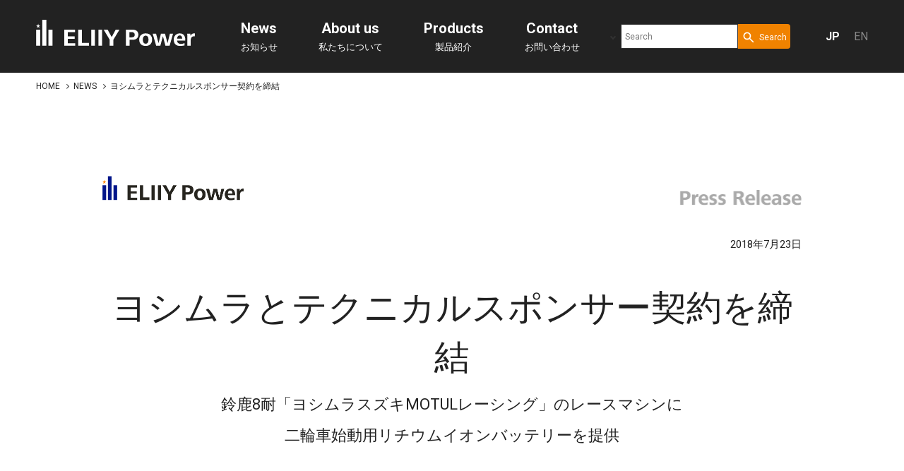

--- FILE ---
content_type: text/html; charset=utf-8
request_url: https://www.eliiypower.co.jp/pressrelease/20180723
body_size: 6936
content:
<!DOCTYPE html>







<!-- サブディレクトリ用



-->





	





    
    
    






  





<html>
  <head>
    <!-- Google Tag Manager -->
<script>(function(w,d,s,l,i){w[l]=w[l]||[];w[l].push({'gtm.start':
new Date().getTime(),event:'gtm.js'});var f=d.getElementsByTagName(s)[0],
j=d.createElement(s),dl=l!='dataLayer'?'&l='+l:'';j.async=true;j.src=
'https://www.googletagmanager.com/gtm.js?id='+i+dl;f.parentNode.insertBefore(j,f);
})(window,document,'script','dataLayer','GTM-KGSHKV5');</script>
<!-- End Google Tag Manager -->

<!-- Google tag (gtag.js) -->
<script async src="https://www.googletagmanager.com/gtag/js?id=G-L9Z473JEXE"></script>
<script>
  window.dataLayer = window.dataLayer || [];
  function gtag(){dataLayer.push(arguments);}
  gtag('js', new Date());

  gtag('config', 'G-L9Z473JEXE');
</script>

<!-- Global site tag (gtag.js) - Google Analytics -->
<script async src="https://www.googletagmanager.com/gtag/js?id=UA-67302754-1"></script>
<script>
  window.dataLayer = window.dataLayer || [];
  function gtag(){dataLayer.push(arguments);}
  gtag('js', new Date());

  gtag('config', 'UA-67302754-1');
</script>

<!-- Sprocket Google Tag Manager -->
<script>(function(w,d,s,l,i){w[l]=w[l]||[];w[l].push({'gtm.start':
new Date().getTime(),event:'gtm.js'});var f=d.getElementsByTagName(s)[0],
j=d.createElement(s),dl=l!='dataLayer'?'&l='+l:'';j.async=true;j.src=
'https://www.googletagmanager.com/gtm.js?id='+i+dl;f.parentNode.insertBefore(j,f);
})(window,document,'script','dataLayer','GTM-TNQSWBCC');</script>
<!-- End Google Tag Manager -->

<!-- PiE5GRID LP AtoJ tag -->
<!-- Global site tag (gtag.js) - Google Ads: 10936815715 -->
<script async src="https://www.googletagmanager.com/gtag/js?id=AW-10936815715"></script>
<script>
  window.dataLayer = window.dataLayer || [];
  function gtag(){dataLayer.push(arguments);}
  gtag('js', new Date());

  gtag('config', 'AW-10936815715');
</script>
    
    
    
    <meta charset="UTF-8">
    <title>ヨシムラとテクニカルスポンサー契約を締結｜ エリーパワー株式会社</title>
    <meta name="viewport" content="width=device-width, initial-scale=1">
    <link rel="stylesheet" href="//cdn.jsdelivr.net/fontawesome/4.7.0/css/font-awesome.min.css">
    <link rel="stylesheet" media="screen" href="https://d1m4n9ip7tzk2j.cloudfront.net/clipkit/stylesheets/application-1.0.css">
    <script src="https://ajax.googleapis.com/ajax/libs/jquery/3.2.1/jquery.min.js"></script>
    
    <script src="https://d1m4n9ip7tzk2j.cloudfront.net/clipkit/javascripts/default-1.0.js"></script>
    
    
    <link rel="preconnect" href="https://fonts.googleapis.com">
    <link rel="preconnect" href="https://fonts.gstatic.com" crossorigin>
    <link href="https://fonts.googleapis.com/css2?family=Roboto:wght@300;400;700&display=swap" rel="stylesheet"> 
    <link href="https://fonts.googleapis.com/css2?family=Noto+Serif+JP&display=swap" rel="stylesheet"> 
 
    
    <script src="https://d1m4n9ip7tzk2j.cloudfront.net/tenants/1/resources/assets/000/000/019/original/slick.js?1630908995"></script>
    <link rel="stylesheet" type="text/css" href="https://d1m4n9ip7tzk2j.cloudfront.net/tenants/1/resources/assets/000/000/013/original/slick.css?1630908994" media="all">
    <link rel="stylesheet" type="text/css" href="https://d1m4n9ip7tzk2j.cloudfront.net/tenants/1/resources/assets/000/000/006/original/slick-theme.css?1630908993" media="all">
    
    
    <link rel="stylesheet" href="https://d1m4n9ip7tzk2j.cloudfront.net/tenants/1/resources/assets/000/000/017/original/drawer.css?1630908994">  
    <script src="https://d1m4n9ip7tzk2j.cloudfront.net/tenants/1/resources/assets/000/000/018/original/iscroll.js?1630908995"></script>
    <script src="https://d1m4n9ip7tzk2j.cloudfront.net/tenants/1/resources/assets/000/000/016/original/drawer.min.js?1630908994"></script>
    <script>
      $(function() {
          $('.drawer').drawer();
      });
    </script>
    
    
    <script src="https://d1m4n9ip7tzk2j.cloudfront.net/tenants/1/resources/assets/000/000/007/original/script.js?1748913621"></script>
    
    
    <link rel="stylesheet" type="text/css" media="all" href="https://d1m4n9ip7tzk2j.cloudfront.net/tenants/1/resources/assets/000/000/005/original/reset.css?1736924276">    
    <link rel="stylesheet" type="text/css" media="all" href="https://d1m4n9ip7tzk2j.cloudfront.net/tenants/1/resources/assets/000/000/015/original/style.css?1766368854">
    <link rel="stylesheet" type="text/css" media="all" href="https://d1m4n9ip7tzk2j.cloudfront.net/tenants/1/resources/assets/000/000/011/original/article_item.css?1766368885">
    <link rel="stylesheet" type="text/css" media="print" href="https://d1m4n9ip7tzk2j.cloudfront.net/tenants/1/resources/assets/000/000/684/original/print.css?1637207976">
    
    
    <link href="https://d1m4n9ip7tzk2j.cloudfront.net/tenants/1/sites/favicons/000/000/001/square/04256065-a188-41f3-8b30-c47837a0d575.png?1630919959" rel="shortcut icon" type="image/vnd.microsoft.icon">
    <link rel="apple-touch-icon" href="https://d1m4n9ip7tzk2j.cloudfront.net/tenants/1/sites/touch_icons/000/000/001/square/bb334197-0587-4e39-96e5-6ce7d269400b.png?1630919959">
    
    
  <link rel="canonical" href="https://www.eliiypower.co.jp/pressrelease/20180723">
  
  
  
    
  
  <meta name="description" content="エリーパワー株式会社は、株式会社ヨシムラジャパンとテクニカルスポンサー契約を結び、2018年FIM世界耐久選手権 鈴鹿8時間耐久ロードレースに参戦する「ヨシムラスズキMOTULレーシング」のレースマシン「SUZUKI GSX-R1000R」に始動用リチウムイオンバッテリーを提供いたします。">
  <meta name="keywords" content="エリーパワー,ヨシムラ,HYバッテリー,ELIIY Power,テクニカルスポンサー,ヨシムラスズキMOTULレーシング,ELIIYPower,ヨシムラジャパン,SUZUKI,GSX-R1000R,本社,鈴鹿8耐,8耐">
  <meta property="og:site_name" content="エリーパワー株式会社">
  <meta property="og:title" content="ヨシムラとテクニカルスポンサー契約を締結">
  <meta property="og:description" content="エリーパワー株式会社は、株式会社ヨシムラジャパンとテクニカルスポンサー契約を結び、2018年FIM世界耐久選手権 鈴鹿8時間耐久ロードレースに参戦する「ヨシムラスズキMOTULレーシング」のレースマシン「SUZUKI GSX-R1000R」に始動用リチウムイオンバッテリーを提供いたします。">
  <meta property="og:type" content="article">
  <meta property="og:url" content="https://www.eliiypower.co.jp/pressrelease/20180723">
  <meta property="og:image" content="https://d1m4n9ip7tzk2j.cloudfront.net/tenants/1/sites/images/000/000/001/large/e9816fbc-66b0-4764-9572-88907f9ad739.png?1633590794">
  <meta name="twitter:card" content="summary_large_image">
  <meta name="twitter:domain" content="www.eliiypower.co.jp">
  <meta name="twitter:title" content="ヨシムラとテクニカルスポンサー契約を締結｜エリーパワー株式会社">
  <meta name="twitter:image" content="https://d1m4n9ip7tzk2j.cloudfront.net/tenants/1/sites/images/000/000/001/large/e9816fbc-66b0-4764-9572-88907f9ad739.png?1633590794">
  <meta name="twitter:description" content="エリーパワー株式会社は、株式会社ヨシムラジャパンとテクニカルスポンサー契約を結び、2018年FIM世界耐久選手権 鈴鹿8時間耐久ロードレースに参戦する「ヨシムラスズキMOTULレーシング」のレースマシン「SUZUKI GSX-R1000R」に始動用リチウムイオンバッテリーを提供いたします。">
  <script type="application/ld+json">
  {
    "@context": "http://schema.org",
    "@type": "NewsArticle",
    "mainEntityOfPage":{
      "@type":"WebPage",
      "@id": "https://www.eliiypower.co.jp/pressrelease/20180723"
    },
    "headline": "ヨシムラとテクニカルスポンサー契約を締結",
    "image": {
      "@type": "ImageObject",
      "url": "https://d1m4n9ip7tzk2j.cloudfront.net/clipkit/images/medium/missing.png",
      "width": 800,
      "height": 600
    },
    "datePublished": "2018-07-23T00:00:00+09:00",
    "dateModified": "2025-08-21T17:24:52+09:00",
    "publisher": {
      "@type": "Organization",
      "name": "エリーパワー株式会社",
      "logo": {
        "@type": "ImageObject",
        "url": "https://d1m4n9ip7tzk2j.cloudfront.net/tenants/1/sites/logos/000/000/001/original/%E3%82%B0%E3%83%AB%E3%83%BC%E3%83%97_13.svg?1632712817"
      }
    },
    "description": "エリーパワー株式会社は、株式会社ヨシムラジャパンとテクニカルスポンサー契約を結び、2018年FIM世界耐久選手権 鈴鹿8時間耐久ロードレースに参戦する「ヨシムラスズキMOTULレーシング」のレースマシン「SUZUKI GSX-R1000R」に始動用リチウムイオンバッテリーを提供いたします。"
  }
  </script>

    <!-- headタグ内の下部に挿入されます -->

    
    
    
    
    
    
    

    
    
  <meta name="csrf-param" content="authenticity_token" />
<meta name="csrf-token" content="ta-hrCDL2d0_hzgBdxivpnfgKTAHxfqot_iEzIppaTJ18lrQ8VV4xI0MW3nB-peuAbCmrypBDw79dKJDpBod2Q" /><script>window.routing_root_path = '';
window.site_name = 'media';
I18n.defaultLocale = 'ja';
I18n.locale = 'ja';</script></head>

  
  
  <body class="device-desktop drawer drawer--right ">
    <!-- bodyタグ内の上部に挿入されます -->

<!-- Google Tag Manager (noscript) -->
<noscript><iframe src="https://www.googletagmanager.com/ns.html?id=GTM-KGSHKV5"
height="0" width="0" style="display:none;visibility:hidden"></iframe></noscript>
<!-- End Google Tag Manager (noscript) -->

<!-- Sprocket Google Tag Manager (noscript) -->
<noscript><iframe src="https://www.googletagmanager.com/ns.html?id=GTM-TNQSWBCC"
height="0" width="0" style="display:none;visibility:hidden"></iframe></noscript>
<!-- End Google Tag Manager (noscript) -->
    
    
      
      
        <header class="header ">
  <div class="inner clearfix">
    
      <p class="header__logo">
        <a href="https://www.eliiypower.co.jp/">
          <img src="https://d1m4n9ip7tzk2j.cloudfront.net/tenants/1/sites/logos/000/000/001/original/%E3%82%B0%E3%83%AB%E3%83%BC%E3%83%97_13.svg?1632712817" alt="エリーパワー株式会社" />
        </a>
      </p>
    
    
    <ul class="header__nav">
      <li> 
        <a href="https://www.eliiypower.co.jp/news"><span class="bold">News</span>お知らせ</a> 
      </li>
      <li class="parent">
        <a href="https://www.eliiypower.co.jp/initiative"><span class="bold">About us</span>私たちについて</a>
        <ul class="child">
          <li><a href="https://www.eliiypower.co.jp/philosophy">会社概要</a></li>
          <li><a href="https://www.eliiypower.co.jp/technical">技術力</a></li>
          <li><a href="https://www.eliiypower.co.jp/environmental">サステナビリティ</a></li>
        </ul>
      </li>
      <li class="parent">
        <a href="https://www.eliiypower.co.jp/products"><span class="bold">Products</span>製品紹介</a>
        <ul class="child">
          <li><a href="https://www.eliiypower.co.jp/products#standalone">スタンドアローン型</a></li>
          <li><a href="https://www.eliiypower.co.jp/products#connect">系統連系型</a></li>
          <li><a href="https://www.eliiypower.co.jp/products#custom">特注製品</a></li>
          <li><a href="https://www.eliiypower.co.jp/products/motorcycle/hybattery">二輪車始動用バッテリー</a></li>
          <li><a href="https://www.eliiypower.co.jp/products/business-case-study">業種別導入事例</a></li>
          <li><a href="https://www.eliiypower.co.jp/products/point/choose">蓄電システム選びのポイント</a></li>
          <li><a href="https://www.eliiypower.co.jp/products/chikuden-label">性能表示ラベル</a></li>
          <li><a href="https://www.eliiypower.co.jp/products/download">カタログダウンロード</a></li>
          <li><a href="https://www.eliiypower.co.jp/support">お客様サポート</a></li>
          <li><a href="https://www.eliiypower.co.jp/products/contractor">施工研修修了店一覧</a></li>
          <li><a href="https://www.eliiypower.co.jp/member">販売店様・施工店様向け情報</a></li>
        </ul>
      </li>
      
      <li class="parent">
        <a href="https://www.eliiypower.co.jp/contact"><span class="bold">Contact</span>お問い合わせ</a>
        <ul class="child">
          <li><a href="https://www.eliiypower.co.jp/faq">よくある質問</a></li>
          <li><a href="https://www.eliiypower.co.jp/contact">お問い合わせ</a></li>
        </ul>
      </li>
    </ul>
      
    <div class="header__search02 p-search-form">
      <mf-search-box
      ajax-url="https://finder.api.mf.marsflag.com/api/v1/finder_service/documents/dfd19a2c/search"
      results-page-url="https://www.eliiypower.co.jp/search"
      ></mf-search-box>
    </div>
    
    <ul class="header__lang">
  
    
      <li> 
        <a class="active bold" href="">JP</a> 
      </li>
      <li> 
        
          <a  href="https://www.eliiypower.co.jp/english">EN</a>
        
      </li>
    
  
</ul>



  </div>
</header>


<button type="button" class="drawer-toggle drawer-hamburger">
  <span class="sr-only"></span>
  <span class="drawer-hamburger-icon"></span>
</button>


<nav class="drawer-nav">
  <div class="inner">
    <ul class="drawer-menu">
      
      <li class="drawer-menu-item"> 
        <a href="https://www.eliiypower.co.jp/news"><span class="bold">News</span>お知らせ</a> 
      </li>
      
      <li class="drawer-dropdown"> 
        <a class="drawer-menu-item" href="" data-toggle="dropdown" role="button" aria-expanded="false"><span class="bold">About us</span>私たちについて</a> 
        <ul class="drawer-dropdown-menu">
          <li><a class="drawer-dropdown-menu-item" href="https://www.eliiypower.co.jp/philosophy">会社概要</a></li>
          <li><a class="drawer-dropdown-menu-item" href="https://www.eliiypower.co.jp/technical">技術力</a></li>
          <li><a class="drawer-dropdown-menu-item" href="https://www.eliiypower.co.jp/environmental">サステナビリティ</a></li>
        </ul>
      </li>
      
      <li class="drawer-dropdown"> 
        <a class="drawer-menu-item" href="" data-toggle="dropdown" role="button" aria-expanded="false"><span class="bold">Products</span>製品紹介</a>
        <ul class="drawer-dropdown-menu">
          <li><a class="drawer-dropdown-menu-item" href="https://www.eliiypower.co.jp/products">製品一覧</a></li>
          <li><a class="drawer-dropdown-menu-item" href="https://www.eliiypower.co.jp/products#standalone">スタンドアローン型</a></li>
          <li><a class="drawer-dropdown-menu-item" href="https://www.eliiypower.co.jp/products#connect">系統連系型</a></li>
          <li><a class="drawer-dropdown-menu-item" href="https://www.eliiypower.co.jp/products#custom">特注製品</a></li>
          <li><a class="drawer-dropdown-menu-item" href="https://www.eliiypower.co.jp/products/motorcycle/hybattery">二輪車始動用バッテリー</a></li>
          <li><a class="drawer-dropdown-menu-item" href="https://www.eliiypower.co.jp/products/business-case-study">業種別導入事例</a></li>
          <li><a class="drawer-dropdown-menu-item" href="https://www.eliiypower.co.jp/products/point/choose">蓄電システム選びのポイント</a></li>
          <li><a class="drawer-dropdown-menu-item" href="https://www.eliiypower.co.jp/products/chikuden-label">性能表示ラベル</a></li>
          <li><a class="drawer-dropdown-menu-item" href="https://www.eliiypower.co.jp/products/download">カタログダウンロード</a></li>
          <li><a class="drawer-dropdown-menu-item" href="https://www.eliiypower.co.jp/support">お客様サポート</a></li>
          <li><a class="drawer-dropdown-menu-item" href="https://www.eliiypower.co.jp/products/contractor">施工研修修了店一覧</a></li>
          <li><a class="drawer-dropdown-menu-item" href="https://www.eliiypower.co.jp/member">販売店様・施工店様向け情報</a></li>
        </ul>
      </li>
      
      <li class="drawer-dropdown"> 
        <a class="drawer-menu-item" href="" data-toggle="dropdown" role="button" aria-expanded="false"><span class="bold">Contact</span>お問い合わせ</a> 
        <ul class="drawer-dropdown-menu">
          <li><a class="drawer-dropdown-menu-item" href="https://www.eliiypower.co.jp/faq">よくある質問</a></li>
          <li><a class="drawer-dropdown-menu-item" href="https://www.eliiypower.co.jp/contact">お問い合わせ</a></li>
        </ul>
      </li>
      
    </ul>
  </div>
</nav>




      
    
    

    















  
    


<div class="breadcrumb">
  <div class="inner">
    <ol itemscope itemtype="http://schema.org/BreadcrumbList">
      
      
      
        <li itemprop="itemListElement" itemscope itemtype="http://schema.org/ListItem">
          <a itemprop="item" href="https://www.eliiypower.co.jp/">
            <span itemprop="name"><meta itemprop="position" content="1" />HOME<span class="sr-only">エリーパワー株式会社</span></span>
          </a>
        </li>
        
        <li itemprop="itemListElement" itemscope itemtype="http://schema.org/ListItem">
          <a itemprop="item" href="https://www.eliiypower.co.jp/news">
            <span itemprop="name"><meta itemprop="position" content="2" />NEWS</span>
          </a>
        </li>
        
        
      
      
      
      
      
      
      
      
      
      
      
      
      
      
      
      
      
      
      
      
      <li itemprop="itemListElement" itemscope itemtype="http://schema.org/ListItem">
        <span itemprop="name"><meta itemprop="position" content="1" />
        ヨシムラとテクニカルスポンサー契約を締結
        </span>
      </li>
      
    </ol>
  </div>
</div>












<section class="article__head">
  <div class="inner-ss">
    
      <div class="logo-area">
        <img src="https://d1m4n9ip7tzk2j.cloudfront.net/tenants/1/resources/assets/000/001/199/original/logo.png?1738309506">
        <img src="https://d1m4n9ip7tzk2j.cloudfront.net/tenants/1/additional_values/value_images/000/026/869/large/e148de69-dbd0-4e97-b539-8809a304555e.png?1755764672">
        
      </div>
    
    <time class="pub-date">2018年7月23日</time>
    
    
    <h1 class="name bold">ヨシムラとテクニカルスポンサー契約を締結</h1>
    <p class="head-bottom">鈴鹿8耐「ヨシムラスズキMOTULレーシング」のレースマシンに<br>
二輪車始動用リチウムイオンバッテリーを提供</p>
  </div>
</section>

<section class="product__body">
  <div class="inner-ss">
    
    
      
        
          <div class="article-item item_rich_text " id="item1625" data-item-id="1625" data-item-type="ItemGeneric">

<div >
  　エリーパワー株式会社（本社：東京都品川区、代表取締役社長：吉田博一）は、この度、株式会社ヨシムラジャパン（本社：神奈川県愛甲郡、以下ヨシムラ）とテクニカルスポンサー契約を結び、2018年FIM世界耐久選手権 鈴鹿8時間耐久ロードレースに参戦する「ヨシムラスズキMOTULレーシング」のレースマシン「SUZUKI GSX-R1000R」に、始動用リチウムイオンバッテリーを提供いたします。<br>
<br>
　FIM世界耐久選手権は、FIM（国際モーターサイクリスト連盟）が主催する、決められた時間内でどれだけ長い距離を走ったかを競うレースで、世界で最も過酷なロードレースの一つと言われています。またその選手権のひとつとして毎年夏に日本の鈴鹿で開催される鈴鹿8耐は、国内で最も盛り上がりを見せるモータースポーツイベントです。<br>
<br>
　エリーパワーのバッテリーは、同容量の鉛バッテリーと比べた際の軽量化と、始動用バッテリーに要求される高い安全性、優れた始動性、広い動作温度特性、長寿命が特長です。その性能が認められ、この度の採用が決定いたしました。
</div></div>
        
      
    
      
        
          <div class="article-item item_image " id="item1626" data-item-id="1626" data-item-type="ItemGeneric"><div class="image-box">
  
    <img src="https://d1m4n9ip7tzk2j.cloudfront.net/tenants/1/item_field_assets/assets/000/000/257/large/af7976fd-3c09-4aa3-9268-51ca7dcb7456.png?1632663018">
  
</div>
</div>
        
      
    
      
        
          <div class="article-item item_image " id="item1627" data-item-id="1627" data-item-type="ItemGeneric"><div class="image-box">
  
    <img src="https://d1m4n9ip7tzk2j.cloudfront.net/tenants/1/item_field_assets/assets/000/000/258/large/79e90001-617a-417f-83a9-dce754f3d57c.jpg?1632663024">
  
</div>
</div>
        
      
    
      
        
          <div class="article-item item_rich_text " id="item1628" data-item-id="1628" data-item-type="ItemGeneric">

<div >
  <b>■エリーパワー 二輪車始動用リチウムイオンバッテリー</b><br>
<a href="https://www.eliiypower.co.jp/products/motorcycle/hybattery" class="default-link">https://www.eliiypower.co.jp/products/motorcycle/hybattery</a><br>
<br>
<b>■ヨシムラ 鈴鹿8時間耐久ロードレース</b><br>
<a href="http://www.yoshimura-jp.com/race/8hours/2018suzuka8h-team.php" class="default-link" target="_blank" rel="noopener noreferrer">http://www.yoshimura-jp.com/race/8hours/2018suzuka8h-team.php</a>
</div></div>
        
      
    
      
        
          <div class="article-item item_rich_text " id="item1629" data-item-id="1629" data-item-type="ItemGeneric">

<div style="background: #eeeeee; padding: 15px;">
  <b>「安心なくらしと、人と社会のために。」</b><br>
　エリーパワーは2006年の創業以来、安全性を最優先に技術開発及び製品開発を行ってまいりました。今後も世界のエネルギー問題、環境問題を解決するため、エネルギーを貯蔵して活用するシステムを普及させようという理念のもと、リチウムイオン電池及び蓄電システムの開発と普及に取り組んでまいります。
</div></div>
        
      
    
      
    
    
 

    
    
      <div class="article-item item_heading">
        <h3>関連資料</h3>
      </div>
      
      <div class="article-item item_rich_text">
        <p>
          
          <a href="https://www.eliiypower.co.jp/files/pdf/20180723.pdf" target="_blank">20180723（0.4MB）</a>
        </p>
      </div>
    
    
    
    <div class="article-item item_heading">
      <h3>お問い合わせ先</h3>
    </div>
    <div class="article-item item_box">
      <span class="bold">エリーパワー株式会社</span><br>
      
      
        ■報道関係お問合せ先  TEL：03-6431-9047（広報部直通）<br>
      
      
      
        ■製品に関するお問合せ先  TEL：03-6431-9044（本社営業部）<br>
        
        
      
      
      
      <a href="https://www.eliiypower.co.jp/">https://www.eliiypower.co.jp/</a><br>
      〒141-0032 東京都品川区大崎1-6-4 新大崎勧業ビルディング19階<br>
      事業内容：大型リチウムイオン電池および蓄電システムの開発、製造、販売<br>
      
    </div>
    
    <div class="article-item item_rich_text">
      <p><small class="font-small">本リリースに記載された内容は発表日現在のものです。その後予告なしに変更されることがあります。</small></p>
    </div>
    
  </div>
</section>



  
  



    
    

      
        


<footer class="footer">
  <div class="inner flex-box">
    
    <div class="footer__left">
      <div class="footer__logo">
        <a href="https://www.eliiypower.co.jp/">
          <img src="https://d1m4n9ip7tzk2j.cloudfront.net/tenants/1/sites/logos/000/000/001/original/%E3%82%B0%E3%83%AB%E3%83%BC%E3%83%97_13.svg?1632712817" alt="エリーパワー株式会社" />
        </a>
      </div>
            
      <div class="footer__search-form p-search-form">
        <mf-search-box
        ajax-url="https://finder.api.mf.marsflag.com/api/v1/finder_service/documents/dfd19a2c/search"
        results-page-url="https://www.eliiypower.co.jp/search"
        ></mf-search-box>
      </div>
      
      
      <div class="footer__search">
        
        <ul class="sns">
          <li> <a href="https://twitter.com/ELIIYPower_PR" target="_blank"><i class="fa fa-twitter" aria-hidden="true"></i></a> </li>
          <li> <a href="https://www.instagram.com/eliiypower/" target="_blank"><i class="fa fa-instagram" aria-hidden="true"></i></a> </li>
          <li> <a href="https://www.facebook.com/eliiypower/" target="_blank"><i class="fa fa-facebook" aria-hidden="true"></i></a> </li>
          <li> <a href="https://www.youtube.com/user/ELIIYPOWER" target="_blank"><i class="fa fa-youtube-play" aria-hidden="true"></i></a> </li>
        </ul>
      </div>
    </div>
    
    <div class="footer__right">
      <div class="nav-box">
        <p class="title bold">会社概要</p>
        <ul>
          <li><a href="https://www.eliiypower.co.jp/company">会社情報</a></li>
          <!--  
          <li><a href="https://www.eliiypower.co.jp/philosophy/ceo_message">会長のご挨拶</a></li>
          <li><a href="https://www.eliiypower.co.jp/philosophy/coo_message">社長のご挨拶</a></li>
          -->
          <li><a href="https://www.eliiypower.co.jp/company/director">役員一覧</a></li>
          <li><a href="https://www.eliiypower.co.jp/company/recruit">採用情報</a></li>
          <li><a href="https://www.eliiypower.co.jp/philosophy/corporate_philosophy">エリーパワーの理念</a></li>
          <li><a href="https://www.eliiypower.co.jp/philosophy/society">蓄電社会の実現</a></li>
          <li><a href="https://www.eliiypower.co.jp/company/ci">コーポレートアイデンティティ</a></li>
          <li><a href="https://www.eliiypower.co.jp/company/history">会社沿革</a></li>
          <li><a href="https://www.eliiypower.co.jp/company/certification">取得認証</a></li>
          <!--  
          <li><a href="https://www.eliiypower.co.jp/company/organization">組織図</a></li>
          -->
          <li><a href="https://www.eliiypower.co.jp/company#access">アクセスマップ</a></li>
        </ul>
      </div>
      
      <div class="nav-box">
        <p class="title bold">製品紹介</p>
        <ul>
          <li><a href="https://www.eliiypower.co.jp/products#standalone">スタンドアローン型</a></li>
          <li><a href="https://www.eliiypower.co.jp/products#connect">系統連系型</a></li>
          <li><a href="https://www.eliiypower.co.jp/products#custom">特注製品</a></li>
          <li><a href="https://www.eliiypower.co.jp/products/motorcycle/hybattery">二輪車始動用バッテリー</a></li>
          <li><a href="https://www.eliiypower.co.jp/products/business-case-study">業種別導入事例</a></li>
          <li><a href="https://www.eliiypower.co.jp/products/point/choose">蓄電システム選びのポイント</a></li>
          <li><a href="https://www.eliiypower.co.jp/products/chikuden-label">性能表示ラベル</a></li>
          <li><a href="https://www.eliiypower.co.jp/products/download">カタログダウンロード</a></li>
          <li><a href="https://www.eliiypower.co.jp/support">お客様サポート</a></li>
          <li><a href="https://www.eliiypower.co.jp/products/contractor">施工研修修了店一覧</a></li>
          <li><a href="https://www.eliiypower.co.jp/member">販売店様・施工店様向け情報</a></li>
        </ul>
      </div>
      
    </div>

  </div>
  
  <div class="footer__nav">
    <div class="inner">
      <ul>
        <li><a href="https://www.eliiypower.co.jp/privacy">個人情報保護方針</a></li>
        <!-- 
        <li><a href="https://www.eliiypower.co.jp/denshikk">電子公告</a></li>
         -->
        <li><a href="https://www.eliiypower.co.jp/sitemaps">サイトマップ</a></li>
        <li><a href="https://www.eliiypower.co.jp/faq">よくある質問</a></li>
        <li><a href="https://www.eliiypower.co.jp/contact">お問い合わせ</a></li>
      </ul>
    </div>
  </div>
  
  <div class="footer__copyright">
    <div class="inner">
      <p>Copyright &copy; ELIIY Power CO., Ltd. All rights reserved.</p>
    </div>
  </div>
    
  </div>
</footer>

      
      
    
    
    
    <script src="https://d1m4n9ip7tzk2j.cloudfront.net/clipkit/javascripts/application-1.0.js" async></script>
		

    
      <script src="https://d1m4n9ip7tzk2j.cloudfront.net/tenants/1/resources/assets/000/000/012/original/ofi.min.js?1630908994"></script>
      <script>
        objectFitImages('img.cover');
        objectFitImages('img.contain');
      </script>
      
    <script src="https://ce.mf.marsflag.com/latest/js/mf-search.js"></script>

    
<script>
  $(function () {
		$('.item_article_slider').slick({
				infinite: true,
				arrows: true,
				dots: false,
				autoplay: false,
				autoplaySpeed: 5000,
		});
  });
</script>

    <!-- bodyタグ内の下部に挿入されます -->

    
  <script async="async" defer="defer" src="//www.instagram.com/embed.js"></script><script src="//d1m4n9ip7tzk2j.cloudfront.net/clipkit_assets/beacon-414f23f8ff2b763f9a6861cc093f7ad22529a6ba44cd8cf474410fb416eaa182.js" async="async" id="clipkit-beacon" data-page-type="article" data-page-id="308" data-domain="www.eliiypower.co.jp" data-url="/pressrelease/20180723" data-href="https://www.eliiypower.co.jp/media/beacon"></script><script async="async" src="//b.clipkit.co/"></script>

<!--Clipkit(R) v14.13.8-20250908 Copyright (C) 2026 VECTOR Inc.-->

</body>
</html>






--- FILE ---
content_type: text/css
request_url: https://d1m4n9ip7tzk2j.cloudfront.net/tenants/1/resources/assets/000/000/015/original/style.css?1766368854
body_size: 76957
content:
html{width:100%;font-size:62.5%}body{font-family:"Roboto","Yu Gothic Medium","游ゴシック Medium",YuGothic,"游ゴシック体","ヒラギノ角ゴ Pro W3","メイリオ",sans-serif;font-size:1.6rem;line-height:2;color:#222;letter-spacing:0;padding-top:103px}body.index{padding:0}body.page-404{background:#000}@media only screen and (max-width: 1250px){body{padding-top:103px}}@media only screen and (max-width: 768px){body{padding-top:66px;font-size:1.4rem}}b,strong,.bold{font-family:"Roboto","Yu Gothic","游ゴシック",YuGothic,"游ゴシック体","ヒラギノ角ゴ Pro W3","メイリオ",sans-serif;font-weight:bold}.ja-serif{font-family:serif;font-family:"Noto Serif JP",serif}a,a:hover,a:focus{outline:none;color:#222;text-decoration:none;transition:opacity .3s}a[target=_blank]{text-decoration:underline}a[target=_blank]:hover{text-decoration:none !important}a[target=_blank]:after{content:none !important}a:hover{opacity:.7}a:hover img{opacity:1}img{display:block}.img{position:relative}.contain,.cover{object-position:center center;padding:0;border:none;background:none;position:absolute;top:0;left:0;width:100%;height:100%}.contain{object-fit:contain;font-family:"object-fit: contain; object-position: center center;"}.cover{object-fit:cover;font-family:"object-fit: cover; object-position: center center;"}:target::before{height:30px;margin:-30px 0 0;content:"";display:block}.sp{display:none}.container{padding-left:0;padding-right:0;width:92% !important;max-width:1400px !important;margin-bottom:8rem}.inner,.inner-s,.inner-ss{width:92%;max-width:1400px;margin:0 auto}.inner-s{max-width:1200px}.inner-ss{max-width:990px}section{width:100%;margin:0 auto 20rem}@media only screen and (max-width: 1024px){section{margin-bottom:8rem}}.s-title{font-size:5rem;line-height:1.4;text-align:center;font-weight:300}@media only screen and (max-width: 1024px){.s-title{font-size:5rem}}@media only screen and (max-width: 599px){.s-title{font-size:3.5rem}}.s-desc{padding-top:3rem}.bg-title{background:#222;background:-moz-linear-gradient(top, #222222 0%, #444444 100%);background:-webkit-linear-gradient(top, #222222 0%, #444444 100%);background:linear-gradient(to bottom, #222222 0%, #444444 100%);filter:progid:DXImageTransform.Microsoft.gradient( startColorstr="#222222", endColorstr="#444444",GradientType=0 );height:65px;position:relative;z-index:2;overflow:hidden;margin-bottom:5rem}@media only screen and (max-width: 768px){.bg-title{height:auto}}.bg-title.end{background:#888;background:-moz-linear-gradient(top, #888888 0%, #dddddd 100%);background:-webkit-linear-gradient(top, #888888 0%, #dddddd 100%);background:linear-gradient(to bottom, #888888 0%, #dddddd 100%);filter:progid:DXImageTransform.Microsoft.gradient( startColorstr="#888888", endColorstr="#dddddd",GradientType=0 )}.bg-title.end span:after{content:"";background:#666;background:-moz-linear-gradient(top, #666666 0%, #888888 100%);background:-webkit-linear-gradient(top, #666666 0%, #888888 100%);background:linear-gradient(to bottom, #666666 0%, #888888 100%);filter:progid:DXImageTransform.Microsoft.gradient( startColorstr="#666666", endColorstr="#888888",GradientType=0 )}.bg-title span{font-size:2.8rem;line-height:1;color:#fff;height:65px;display:inline-block;padding:1.85rem 6rem 1.85rem 3rem;position:relative}@media only screen and (max-width: 1024px){.bg-title span{font-size:2.4rem}}@media only screen and (max-width: 768px){.bg-title span{font-size:2rem;height:auto}}.bg-title span:after{content:"";background:#444;background:-moz-linear-gradient(top, #444444 0%, #666666 100%);background:-webkit-linear-gradient(top, #444444 0%, #666666 100%);background:linear-gradient(to bottom, #444444 0%, #666666 100%);filter:progid:DXImageTransform.Microsoft.gradient( startColorstr="#444444", endColorstr="#666666",GradientType=0 );display:block;width:100%;height:100%;position:absolute;left:-2rem;top:0;z-index:-1;transform:skewX(-25deg)}.line-title{border-bottom:solid #222 1px;margin-bottom:3rem;display:flex;align-items:flex-end;padding-bottom:1.5rem}.line-title .ss-title{font-size:2.6rem;line-height:1}.line-title .ss-title span{line-height:1;font-size:1.3rem;vertical-align:top}.line-title p{font-size:1.8rem;line-height:1}@media only screen and (max-width: 1024px){.line-title .ss-title{font-size:2.2rem}.line-title p{font-size:1.6rem}}@media only screen and (max-width: 768px){.line-title{display:block}.line-title .ss-title{font-size:1.8rem;line-height:1.5}.line-title .ss-title span{line-height:1.5;font-size:1.3rem;vertical-align:top}.line-title p{font-size:1.5rem;line-height:1.5;padding-top:1rem}}.title-box{text-align:center;margin-bottom:5rem}@media only screen and (max-width: 599px){.title-box{margin-bottom:2rem}}.title-box .s-title{margin-bottom:2rem}.title-box a{font-size:2.6rem;display:inline-block}@media only screen and (max-width: 1024px){.title-box a{font-size:2rem}}@media only screen and (max-width: 599px){.title-box a{margin-bottom:1.6rem}}.arrow-w,.arrow-b{display:inline-block;vertical-align:middle;width:30px;height:30px;border:solid #fff 1px;border-radius:50%;margin-left:1.5rem;margin-top:-3px}.arrow-w span,.arrow-b span{display:flex;justify-content:center;align-items:center;width:100%;height:100%;padding-right:4px}.arrow-w span:after,.arrow-b span:after{content:"";display:block;width:10px;height:10px;border-top:solid #fff 1px;border-right:solid #fff 1px;transform:rotate(45deg)}@media only screen and (max-width: 1024px){.arrow-w,.arrow-b{width:25px;height:25px;margin-top:-3px}.arrow-w span,.arrow-b span{padding-right:3px}.arrow-w span:after,.arrow-b span:after{width:8px;height:8px}}.arrow-b{border:solid #222 1px}.arrow-b span:after{border-top:solid #222 1px;border-right:solid #222 1px}.s-form{display:flex;border:solid #fff 1px;border-radius:10em;padding:.5rem 1rem}.s-form .s-text{border:none;outline:none;box-shadow:none;background:none;padding:0;line-height:1;width:15rem;margin-right:1rem;color:#fff}.s-form .s-text:placeholder{color:#fff;opacity:1}.s-form .s-btn{border:none;outline:none;box-shadow:none;width:2rem;padding:0;background:url(https://d1m4n9ip7tzk2j.cloudfront.net/tenants/1/resources/assets/000/000/024/original/icon-search-w.svg?1630988468) no-repeat center/14px}.header{position:fixed;width:100%;top:0;left:0;background:#222;z-index:10;transition:background .3s}.header.index:not(.move){background:rgba(34,34,34,.5)}.header.index:not(.move) a{color:#fff}.header.index:not(.move) .header__logo img.black{display:none}.header.index:not(.move) .header__logo img.white{display:inline}.header.index:not(.move) .header__nav .child{background:rgba(34,34,34,.5)}.header.index:not(.move) .header__search .s-form{border:solid #fff 1px}.header.index:not(.move) .header__search .s-form .s-text{color:#fff}.header.index:not(.move) .header__search .s-form .s-text:placeholder{color:#fff}.header.index:not(.move) .header__search .s-form .s-btn{background-image:url(https://d1m4n9ip7tzk2j.cloudfront.net/tenants/1/resources/assets/000/000/024/original/icon-search-w.svg?1630988468)}.header .inner{display:flex;align-items:center}.header__logo{width:225px;margin-right:5.5%;padding-bottom:1rem;flex-shrink:0}.header__logo img{width:100%;height:auto}.header__logo img.white{display:none}.header.en .header__nav li a{padding:4.15rem 0}.header.en .header__nav li a span{margin-bottom:0}.header.en .header__nav .child li a{padding:1.5rem 3rem 1.5rem 0}.header__nav{display:flex;align-items:center;width:100%}.header__nav li{margin-right:auto}.header__nav li a{font-size:1.3rem;line-height:1;text-align:center;display:block;color:#fff;padding:3rem 0}.header__nav li a[target=_blank]{text-decoration:none}.header__nav li a span{display:block;font-size:2rem;margin-bottom:1rem}.header__nav .parent{position:relative}.header__nav .parent:hover .child{visibility:visible;top:100%;opacity:1}.header__nav .child{position:absolute;top:85%;left:50%;transform:translateX(-50%);margin:auto;visibility:hidden;background:#222;padding:0;transition:all .3s;padding:.5rem 2rem;opacity:0;white-space:nowrap}.header__nav .child li:not(:last-child){border-bottom:solid hsla(0,0%,100%,.3) 1px}.header__nav .child li a{font-size:1.4rem;padding:1.5rem 3rem 1.5rem 0;line-height:1.5;position:relative;text-align:left}.header__nav .child li a:after{content:"";display:block;position:absolute;top:50%;right:5px;width:8px;height:8px;border-top:solid #fff 1px;border-right:solid #fff 1px;transform:translateY(-50%) rotate(45deg)}.header__search{margin-left:6%}.header__search .s-text{width:13rem}.header__search02{width:100%;max-width:240px}.header__lang{display:flex;margin-left:3rem}.header__lang li{margin-left:2rem}.header__lang li a{color:#888}.header__lang li a.active{color:#fff !important}@media only screen and (max-width: 1250px){.header__logo{width:200px;margin-right:5%}.header__nav li{margin-right:auto}.header__nav li a{font-size:1.2rem;padding:3.15rem 0}.header__nav li a span{font-size:1.8rem}.header__search{margin-left:0}.header__search .s-text{width:10rem}.header__search02{margin-left:0}.header__lang{margin-left:1rem}}@media only screen and (max-width: 1024px){.header{padding:3rem 0}.header__nav{display:none}.header__search{margin-left:auto}.header__search02{margin-left:auto}.header__lang{padding-right:7rem}}@media only screen and (max-width: 768px){.header{padding:1.5rem 0}.header__logo{width:160px}.header__search{display:none}.header__search02{display:none}.header__lang{margin-left:auto}}.drawer-hamburger{display:none}@media only screen and (max-width: 1024px){.drawer-hamburger{display:block}}.drawer-hamburger .sub{font-size:1.1rem;padding-top:1.2rem;display:block;color:#fff}.drawer-hamburger .drawer-hamburger-icon,.drawer-hamburger .drawer-hamburger-icon:before,.drawer-hamburger .drawer-hamburger-icon:after{background-color:#fff;width:3.5rem}.drawer--right .drawer-hamburger,.drawer--right.drawer-open .drawer-navbar .drawer-hamburger{right:4%;top:4rem}@media only screen and (max-width: 768px){.drawer--right .drawer-hamburger,.drawer--right.drawer-open .drawer-navbar .drawer-hamburger{top:2.2rem}}.drawer-open .drawer-hamburger-icon{background-color:rgba(0,0,0,0)}.drawer-overlay{background-color:rgba(120,120,120,.6)}.drawer-nav{background:#222}.drawer-nav .drawer-menu li{border-bottom:solid #aaa 1px;padding:0}.drawer-nav .drawer-menu li a{color:#fff;font-size:1.2rem;text-decoration:none;line-height:1.2;padding:1.5rem 1.5rem 1.6rem}.drawer-nav .drawer-menu li a:after{position:absolute;top:0;bottom:0;right:.8em;margin:auto;content:"";width:12px;height:12px;border-top:solid #fff 1px;border-right:solid #fff 1px}.drawer-nav .drawer-menu li a span{font-weight:normal;font-size:2rem;display:block;line-height:1.5}.drawer-nav .drawer-menu li.open a:after{transform:rotate(135deg);top:-0.5rem}.drawer-nav .drawer-menu li.open .drawer-dropdown-menu{background:#222}.drawer-nav .drawer-menu li.open .drawer-dropdown-menu li{border-bottom:none;border-top:dotted #aaa 1px}.drawer-nav .drawer-menu li.open .drawer-dropdown-menu a{font-size:1.4rem;font-weight:normal}.drawer-nav .drawer-menu li.open .drawer-dropdown-menu a:after{content:none}.drawer-nav .drawer-menu li .dropdown-backdrop{display:none}.idx-kv{position:relative;background:#000;margin-bottom:12rem}@media only screen and (max-width: 768px){.idx-kv{margin-bottom:8rem}}.idx-kv .slick-slide{line-height:0}.idx-kv .slick-active.slick-current .idx-kv__item .text{opacity:1}.idx-kv .slick-arrow{position:absolute;top:0;bottom:0;height:100%;cursor:pointer;z-index:2;width:8rem}.idx-kv .slick-arrow span{width:30px;height:30px;border-top:solid hsla(0,0%,100%,.5) 1px;border-left:solid hsla(0,0%,100%,.5) 1px;display:block;position:absolute;top:50%;transform:translate(0, -50%) rotate(-45deg);left:3rem}.idx-kv .slick-arrow.prev{left:0}.idx-kv .slick-arrow.next{transform:scale(-1, 1);right:0}@media only screen and (max-width: 768px){.idx-kv .slick-arrow{width:6rem}.idx-kv .slick-arrow span{width:20px;height:20px;left:2rem}.idx-kv .slick-arrow.next{transform:scale(-1, 1)}}.idx-kv__item{line-height:1;position:relative}.idx-kv__item.old-image .img img.cover{object-position:60% center}.idx-kv__item.old-image .text{text-align:left}@media only screen and (max-width: 768px){.idx-kv__item.old-image .text{text-align:center}}.idx-kv__item.bland-image.en .text .left{font-size:5rem}.idx-kv__item.bland-image.en .text .right{right:10%;font-size:5rem}@media only screen and (max-width: 1330px){.idx-kv__item.bland-image.en .text .left,.idx-kv__item.bland-image.en .text .right{font-size:3.2vw}}@media only screen and (max-width: 1024px){.idx-kv__item.bland-image.en .text .left,.idx-kv__item.bland-image.en .text .right{font-size:2.8vw}}@media only screen and (max-width: 768px){.idx-kv__item.bland-image.en .text .left,.idx-kv__item.bland-image.en .text .right{font-size:7vw}}@media only screen and (max-width: 768px){.idx-kv__item.bland-image .text{display:flex;justify-content:center;transform:translate(-50%, 0);top:16%}}.idx-kv__item.tech-image.en .text p{text-shadow:0px 0 5px rgba(0,0,0,.6)}.idx-kv__item a:hover{opacity:1}.idx-kv__item a.disable{pointer-events:none}.idx-kv__item .img{width:100%;height:760px}@media only screen and (max-width: 768px){.idx-kv__item .img{height:100vh}}.idx-kv__item .img img{height:100vh}.idx-kv__item .img img.cover{object-position:center center;width:100%;height:100%;position:absolute;top:50%;left:50%;transform:translate(-50%, -50%);object-fit:cover}.idx-kv__item .text{opacity:0;position:absolute;top:50%;left:50%;color:#fff;font-size:4rem;line-height:1.4;transform:translate(-50%, -50%);text-align:center;transition:opacity 2s linear .5s;padding:0 2%}@media only screen and (max-width: 1024px){.idx-kv__item .text{padding:0 8%}}.idx-kv__item .text.align_left{text-align:left}.idx-kv__item .text.align_right{text-align:right}.idx-kv__item .text.col br{display:block}.idx-kv__item .text.col .min{font-size:2rem}@media only screen and (max-width: 1024px){.idx-kv__item .text.col .min{font-size:1.5rem}}.idx-kv__item .text.col p+.min{margin-top:1em}.idx-kv__item .text br{display:none}@media only screen and (max-width: 768px){.idx-kv__item .text br{display:inline-block}}@media only screen and (max-width: 1024px){.idx-kv__item .text{font-size:3rem}}.idx-kv__item .text .left{position:absolute;top:50%;left:5%;transform:translate(0, -50%);font-size:8rem;opacity:.2}.idx-kv__item .text .right{position:absolute;top:50%;right:5%;transform:translate(0, -50%);font-size:8rem;opacity:.2}@media only screen and (max-width: 1330px){.idx-kv__item .text .left,.idx-kv__item .text .right{font-size:5.2vw}}@media only screen and (max-width: 1024px){.idx-kv__item .text .left,.idx-kv__item .text .right{font-size:4.5vw}}@media only screen and (max-width: 768px){.idx-kv__item .text .left,.idx-kv__item .text .right{position:static;font-size:8vw}}.idx-kv__scroll{position:absolute;bottom:0;left:0;right:0;margin:auto;z-index:5}.idx-kv__scroll a{color:#fff;position:absolute;bottom:66px;right:-66px;line-height:1;transform:rotate(-90deg)}.idx-kv__scroll a:before{content:"";display:inline-block;width:8rem;height:1rem;background:#fff;margin-right:1rem}.concept{display:flex;position:relative;padding-bottom:15rem}.concept.en{padding-bottom:28rem}.concept.en .concept__text .sub{text-align:center}.concept__img{padding-top:8rem;width:100%}.concept__img .img{height:700px}.concept__img .img img{object-position:left center}.concept__text{width:100%}.concept__text .text-box{text-align:center;width:80%;max-width:480px;margin:auto}.concept__text .s-title{margin-bottom:5rem}.concept__text .sub{display:inline-block;text-align:left;font-size:4rem;margin-bottom:5rem;line-height:1.6}.concept__text .sub br{display:none}@media only screen and (max-width: 1400px){.concept__text .sub br{display:inline-block}}.concept__text p{text-align:left;font-size:1.6rem}.concept__product{position:absolute;left:50%;bottom:0;transform:translateX(-50%);width:30%;max-width:500px}.concept__product img{width:100%}@media only screen and (max-width: 1024px){.concept{display:block;position:relative;padding-bottom:0}.concept.en{padding-bottom:0}.concept .sp{display:block}.concept .pc{display:none}.concept__img{padding-top:0;margin-bottom:3rem}.concept__img .img{padding-top:56.25%;height:auto}.concept__text{width:100%;margin-bottom:3rem}.concept__text .text-box{width:92%;max-width:1400px}.concept__text .s-title{margin-bottom:5rem}.concept__text .sub{font-size:3rem;margin-bottom:2rem}.concept__text .sub br{display:none}.concept__product{position:static;transform:none;width:60%;max-width:300px;margin:0 auto}}@media only screen and (max-width: 599px){.concept__text .sub{font-size:2.2rem}.concept__text p{font-size:1.4rem}}.article{padding:0;border:none}.article__list{display:flex;flex-wrap:wrap}.article__list.column03 .article{margin-right:5%;margin-bottom:5%;width:30%}.article__list.column03 .article:nth-child(3n){margin-right:0}.article__list:not(.a-noimg):not(.column03) .article{margin-right:5%;margin-bottom:5%;width:21.25%}.article__list:not(.a-noimg):not(.column03) .article:nth-child(4n){margin-right:0}.article__list:not(.a-noimg) .article a{display:block;position:relative}.article__list:not(.a-noimg) .article .new{width:50px;height:50px;display:flex;align-items:center;justify-content:center;background:#ff8201;position:absolute;top:-15px;right:15px;z-index:5}.article__list:not(.a-noimg) .article .new p{line-height:1;font-size:1.4rem;color:#fff}.article__list:not(.a-noimg) .article .cat-time{background:#222;color:#fff;font-size:1.2rem;line-height:1;display:inline-block;padding:.5rem 1rem;position:absolute;top:0;left:0;z-index:5}.article__list:not(.a-noimg) .article .cat-time .cat-inner{display:flex}.article__list:not(.a-noimg) .article .img{width:100%;padding-top:52.24%;margin-bottom:2rem}.article__list:not(.a-noimg) .article .text{line-height:1.6}.article__list:not(.a-noimg) .article .text .title{line-height:1.6;display:-webkit-box;-webkit-box-orient:vertical;-webkit-line-clamp:3;overflow:hidden;max-height:4.8em;margin-bottom:.6rem}.article__list:not(.a-noimg) .article .text .tag{border:solid #222 1px;display:inline-block;padding:.2rem 1rem 0;margin-bottom:1rem}.article__list:not(.a-noimg) .article .text .desc{font-size:90%;margin-bottom:.6rem}.article__list:not(.a-noimg) .article .text .object{font-size:90%}@media only screen and (max-width: 1024px){.article__list.column03 .article{margin-right:4%;margin-bottom:5%;width:48%}.article__list.column03 .article:nth-child(3n){margin-right:4%}.article__list.column03 .article:nth-child(even){margin-right:0}.article__list:not(.a-noimg):not(.column03) .article{margin-right:4%;margin-bottom:5%;width:48%}.article__list:not(.a-noimg):not(.column03) .article:nth-child(4n){margin-right:0}.article__list:not(.a-noimg):not(.column03) .article:nth-child(even){margin-right:0}.article__list:not(.a-noimg) .article{margin-right:4%;margin-bottom:5%;width:48%}.article__list:not(.a-noimg) .article:nth-child(even){margin-right:0}.article__list:not(.a-noimg) .article:nth-child(-n+2){width:48%;margin-bottom:5%}.article__list:not(.a-noimg) .article:nth-child(-n+2) .text .title{font-size:1.4rem}.article__list:not(.a-noimg) .article .img{margin-bottom:1rem}.article__list:not(.a-noimg) .article .text .title{font-size:1.4rem;line-height:1.4;max-height:4.2em}.article__list:not(.a-noimg) .article .new{width:60px;height:60px;top:-15px;right:15px}.article__list:not(.a-noimg) .article .new p{font-size:1.6rem}}@media only screen and (max-width: 768px){.article__list:not(.a-noimg) .article:nth-child(-n+2){width:100%;margin:0 auto 3rem}.article__list:not(.a-noimg) .article:nth-child(-n+2) .new{width:40px;height:40px;top:-10px;right:10px}.article__list:not(.a-noimg) .article:nth-child(-n+2) .new p{font-size:1rem}.article__list:not(.a-noimg) .article .cat-time{font-size:1rem;padding:.5rem}}@media only screen and (max-width: 768px){.article__list.column03 .article,.article__list:not(.a-noimg):not(.column03) .article,.article__list:not(.a-noimg) .article{width:100%;margin:0 auto 3rem}.article__list.column03 .article:nth-child(3n),.article__list:not(.a-noimg):not(.column03) .article:nth-child(3n),.article__list:not(.a-noimg) .article:nth-child(3n){margin-right:0}.article__list.column03 .article:nth-child(-n+2) .new,.article__list:not(.a-noimg):not(.column03) .article:nth-child(-n+2) .new,.article__list:not(.a-noimg) .article:nth-child(-n+2) .new{width:40px;height:40px;top:-10px;right:10px}.article__list.column03 .article:nth-child(-n+2) .new p,.article__list:not(.a-noimg):not(.column03) .article:nth-child(-n+2) .new p,.article__list:not(.a-noimg) .article:nth-child(-n+2) .new p{font-size:1rem}.article__list.column03 .article .cat-time,.article__list:not(.a-noimg):not(.column03) .article .cat-time,.article__list:not(.a-noimg) .article .cat-time{font-size:1rem;padding:.5rem}}.article__list.a-noimg .article{border-top:dashed #b7b7b7 1px;display:flex;padding:2rem 0;gap:20px}@media only screen and (max-width: 768px){.article__list.a-noimg .article{gap:15px}}.article__list.a-noimg .article ._img{width:25%}.article__list.a-noimg .article ._img figure{display:block;width:100%;padding-top:66.666%;position:relative;border-radius:5px;overflow:hidden}.article__list.a-noimg .article ._img figure img{display:block;width:100%;height:100%;position:absolute;top:50%;left:50%;transform:translate(-50%, -50%);object-fit:cover}@media only screen and (max-width: 768px){.article__list.a-noimg .article ._img{width:100%}}.article__list.a-noimg .article ._txt{flex:1}.article__list.a-noimg .article ._txt ._data{display:flex;align-items:center;flex-wrap:wrap;gap:20px;margin-bottom:10px}@media only screen and (max-width: 768px){.article__list.a-noimg .article ._txt ._data{margin-bottom:0}}.article__list.a-noimg .article ._txt ._data .time{margin-right:0;width:auto}.article__list.a-noimg .article ._txt ._data .cat{margin-right:0;width:auto;display:flex;align-items:center;flex-wrap:wrap;gap:10px}.article__list.a-noimg .article:first-child{border-top:none}.article__list.a-noimg .article a:not(.default-link).disable{pointer-events:none}.article__list.a-noimg .article a{text-decoration:underline}.article__list.a-noimg .article .time{font-size:1.4rem;margin-right:1.5rem;width:6em;flex-shrink:0}.article__list.a-noimg .article .cat{flex-shrink:0;margin-right:2rem;width:8em}.article__list.a-noimg .article .cat span{display:inline-block;font-size:1.2rem;border:solid #222 1px;line-height:1;padding:.5rem .5rem .4rem;word-break:keep-all}.article__list.a-noimg .article .text{width:100%}.article__list.a-noimg .article .title{font-size:1.8rem;line-height:1.6;word-break:break-all}.article__list.a-noimg .article .title a{display:inline-block}@media only screen and (max-width: 1024px){.article__list.a-noimg .article a{display:flex;align-items:center;flex-shrink:0}.article__list.a-noimg .article .title{width:100%;font-size:1.6rem}}@media only screen and (max-width: 768px){.article__list.a-noimg .article{flex-wrap:wrap}.article__list.a-noimg .article a{flex-wrap:wrap}.article__list.a-noimg .article .title{width:100%;padding-top:1rem}}.article__head{text-align:center;padding:10rem 0;margin-bottom:0}.article__head ._heading_banner{display:block;width:100%;height:auto;margin-bottom:7em}@media only screen and (max-width: 768px){.article__head ._heading_banner{margin-bottom:4em}}.article__head .logo-area{display:flex;margin-bottom:11rem;justify-content:space-between;align-items:center}.article__head .logo-area img{width:100%;max-width:200px;height:auto}.article__head .name{font-size:5rem;line-height:1.4;text-align:center;font-weight:500 !important}.article__head .head-top{font-size:3rem;margin-bottom:1rem}.article__head .head-bottom{font-size:2.2rem;margin-top:1rem}.article__head .pub-date{text-align:right;display:block;margin:-7rem 0 4rem;font-size:1.5rem}.article__head .joint{text-align:right;display:block;margin:0 0 4rem;font-size:1.5rem}.article__head .tag-box{text-align:left;margin-bottom:2rem}.article__head .tag{border:solid #222 1px;display:inline-block;padding:.2rem 1rem 0}@media only screen and (max-width: 768px){.article__head{text-align:left;padding:5rem 0}.article__head .logo-area{margin-bottom:6rem}.article__head .logo-area img{width:100%;max-width:120px;height:auto}.article__head .name{font-size:3.5rem}.article__head .head-top{font-size:1.8rem;margin-bottom:1rem;text-align:center}.article__head .head-bottom{font-size:1.4rem;margin-top:1rem;text-align:center}.article__head .pub-date{margin:-3rem 0 2rem;font-size:1.3rem}}.initiative.page .s-title{margin-bottom:9rem}.initiative.index .article__list:not(.a-noimg) .article{margin-right:5%;width:21.25%}.initiative.index .article__list:not(.a-noimg) .article:nth-child(4n){margin-right:5%;margin-right:0}@media only screen and (max-width: 1024px){.initiative.index .article__list:not(.a-noimg) .article{margin-right:4%;margin-bottom:5%;width:48%}.initiative.index .article__list:not(.a-noimg) .article:nth-child(even){margin-right:0}.initiative.index .article__list:not(.a-noimg) .article:nth-child(-n+2){width:48%;margin-bottom:5%}.initiative.index .article__list:not(.a-noimg) .article:nth-child(-n+2) .new{display:flex}.initiative.index .article__list:not(.a-noimg) .article:nth-child(-n+2) .text .title{font-size:1.4rem}.initiative.index .article__list:not(.a-noimg) .article .img{margin-bottom:1rem}}@media only screen and (max-width: 768px){.initiative.index .article__list:not(.a-noimg) .article{margin:0 auto 3rem;width:100%}.initiative.index .article__list:not(.a-noimg) .article:nth-child(even){margin-right:auto}.initiative.index .article__list:not(.a-noimg) .article:nth-child(-n+2){width:100%;margin-bottom:5%}.initiative.index .article__list:not(.a-noimg) .article:nth-child(-n+2) .new{display:flex}.initiative.index .article__list:not(.a-noimg) .article:nth-child(-n+2) .text .title{font-size:1.4rem}.initiative.index .article__list:not(.a-noimg) .article .img{margin-bottom:1rem}}.initiative__head{background:#dfdfdf;background:-moz-linear-gradient(top, #ffffff 0%, #dfdfdf 100%);background:-webkit-linear-gradient(top, #ffffff 0%, #dfdfdf 100%);background:linear-gradient(to bottom, #ffffff 0%, #dfdfdf 100%);filter:progid:DXImageTransform.Microsoft.gradient( startColorstr="#ffffff", endColorstr="#dfdfdf",GradientType=0 )}.initiative__head .tab{display:flex;max-width:1200px;margin:0 auto}.initiative__head .tab li{width:100%;margin:0 1.5px}.initiative__head .tab li a{display:block;line-height:1;padding:1.5rem 0;text-align:center;background:#222;background:#222;background:-moz-linear-gradient(top, #222 7%, #434343 100%);background:-webkit-linear-gradient(top, #222 7%, #434343 100%);background:linear-gradient(to bottom, #222 7%, #434343 100%);filter:progid:DXImageTransform.Microsoft.gradient( startColorstr="$base_font_color", endColorstr="#434343",GradientType=0 );color:#fff}.initiative__head .tab li a br{display:none}.initiative__head .tab li.active a{pointer-events:none;color:#222;background:#fff}.initiative__content{padding-top:14rem;padding-top:0}.initiative__content .tab_content{display:none;padding-top:14rem}.initiative__content .tab_content.active{display:block}.initiative__content .tab_content.active.a-noimg{display:block}@media only screen and (max-width: 1024px){.initiative.page .s-title{margin-bottom:9rem}.initiative__head .tab li a{font-size:1.4rem}.initiative__content{padding-top:7rem;padding-top:0}.initiative__content .tab_content{padding-top:7rem}}@media only screen and (max-width: 768px){.initiative__head .tab li a{padding:.6rem 0 .5rem;font-size:1.2rem;line-height:1.2;height:100%;display:flex;align-items:center;justify-content:center}.initiative__head .tab li a br{display:inline-block}}.product-slide{background:#222;background:-moz-linear-gradient(top, #222222 0%, #434343 100%);background:-webkit-linear-gradient(top, #222222 0%, #434343 100%);background:linear-gradient(to bottom, #222222 0%, #434343 100%);filter:progid:DXImageTransform.Microsoft.gradient( startColorstr="#222222", endColorstr="#434343",GradientType=0 );padding:13rem 0}.product-slide__head .title-box{color:#fff;text-align:left;display:flex;align-items:center;width:90%;margin:0 auto 5rem}.product-slide__head .title-box .s-title{margin:0 3rem 0 0}.product-slide__head .title-box a{color:#fff}.product-slide__content{position:relative;width:80%;max-width:1445px;margin-left:auto}.product-slide__content .inner{width:100%;max-width:100%;padding:1rem 10% 0 0;margin-right:0;overflow-x:hidden}.product-slide__content .slick-list{overflow:visible}.product-slide__content .item{padding-right:3rem}.product-slide__content .item a{display:block;position:relative}.product-slide__content .item .new{width:60px;height:60px;display:flex;align-items:center;justify-content:center;background:#ff8201;position:absolute;top:-10px;right:25px;z-index:5}.product-slide__content .item .new p{line-height:1;font-size:1.8rem;color:#fff}.product-slide__content .item .cat-time{background:#fff;font-size:1.2rem;line-height:1;display:inline-block;position:absolute;top:35px;left:0;z-index:5}.product-slide__content .item .cat-time .cat-inner{display:flex}.product-slide__content .item .cat-time .cat{padding:.5rem 1rem;border-right:solid #222 1px}.product-slide__content .item .cat-time .time{padding:.5rem 1rem}.product-slide__content .item .img{width:100%;padding-top:100%;margin-bottom:2rem;background:#fff}.product-slide__content .item .img img{width:70%;left:0;right:0;margin:auto;height:70%;top:auto;bottom:3rem}.product-slide__content .item .text{width:90%;margin:auto}.product-slide__content .item .text .title{color:#fff;line-height:1.6}.product-slide__content .item .text p{line-height:1.4;font-size:85%;color:#fff}.product-slide__content .arrows{position:absolute;top:12rem;left:-14rem}.product-slide__content .arrows .arrow{width:80px;height:80px;border-radius:50%;border:solid #fff 1px;display:flex;align-items:center;justify-content:center;padding-right:1rem;cursor:pointer;transition:opacity .3s}.product-slide__content .arrows .arrow:after{content:"";display:block;width:20px;height:20px;border-top:solid #fff 1px;border-right:solid #fff 1px;transform:rotate(45deg)}.product-slide__content .arrows .arrow.prev{margin-bottom:1.5rem}.product-slide__content .arrows .arrow.next{transform:scale(-1, 1)}.product-slide__content .arrows .arrow.slick-disabled{pointer-events:none;opacity:.2}@media only screen and (max-width: 1024px){.product-slide{padding:10rem 0}.product-slide__content .item .new{width:50px;height:50px;right:10px}.product-slide__content .item .new p{font-size:1.6rem}.product-slide__content .item .cat-time{top:15px}.product-slide__content .arrows{top:12rem;left:-15%}.product-slide__content .arrows .arrow{width:50px;height:50px}.product-slide__content .arrows .arrow:after{width:15px;height:15px}}@media only screen and (max-width: 599px){.product-slide{padding:8rem 0}.product-slide__head .title-box{display:block;text-align:center}.product-slide__head .title-box .s-title{margin:0 0 2rem 0}.product-slide__content .item .new{width:40px;height:40px}.product-slide__content .item .new p{font-size:1.3rem}.product-slide__content .item .cat-time{font-size:1rem}.product-slide__content .arrows{top:12rem;left:-20%}}.news .inner{max-width:1250px;display:flex}.news_year_header{margin-bottom:3rem}.news_year_header .selected_year{font-size:2rem;display:flex;align-items:center;flex:1;white-space:nowrap}.news_year_header .selected_year:after{content:"";display:block;width:100%;height:1px;background-color:#222;margin-left:15px}.news_year_header .year_select{border:1px solid #222;position:relative;flex-shrink:0;display:flex;width:200px}.news_year_header .year_select:after{content:"";display:block;width:8px;height:8px;border-bottom:1px solid #222;border-right:1px solid #222;transform:rotate(45deg);position:absolute;right:18px;top:50%;margin-top:-6px;pointer-events:none}.news_year_header .year_select select{margin:0;padding:0;background:none;border:none;border-radius:0;outline:none;-webkit-appearance:none;-moz-appearance:none;appearance:none;display:block;font-size:1.6rem;line-height:1.5;padding:5px 25px 5px 10px;cursor:pointer;width:100%}.news .top_tabs{flex-shrink:0;width:260px}.news .top_tabs p{margin-top:5rem;padding-right:4rem}.news .top_tabs p a{display:block;text-align:center;background:#fff;color:#222;text-decoration:none;font-weight:700;border:1px solid #222;padding:1rem;font-size:1.4rem;transition:all .3s}.news .top_tabs p a:hover{background:#222;color:#fff;opacity:1}.news .tab{flex-shrink:0;width:260px}.news .tab li{width:100%;display:block;cursor:pointer}.news .tab li:not(:last-child){margin-bottom:4rem}.news .tab li .arrow-b{margin:0 1rem 0 0}.news .tab li.selected .arrow-b,.news .tab li.active .arrow-b{background:#222}.news .tab li.selected .arrow-b span:after,.news .tab li.active .arrow-b span:after{border-color:#fff}.news__content{border-left:solid #707070 1px;padding-left:8rem;flex:1}.news__content .tab_content.article__list{display:none}.news__content .tab_content.article__list.selected,.news__content .tab_content.article__list.active{display:block}.news__content .ex_article{margin:4rem 0 0 0;background:#f2f2f2}.news__content .ex_article p._t1{background:#222;color:#fff;font-weight:700;font-size:1.6rem;padding:8px 20px}.news__content .ex_article ul{padding:10px 0}.news__content .ex_article ul li a{display:inline-block;font-weight:700;padding:2px 20px 2px 32px;font-size:1.6rem;position:relative}.news__content .ex_article ul li a:before{content:"";display:block;width:6px;height:6px;background:#222;border-radius:50%;position:absolute;top:14px;left:20px}.news__content .ex_article ul li:last-child{text-align:right}.news__content .ex_article ul li:last-child a{padding:2px 20px 2px 20px;text-decoration:none}.news__content .ex_article ul li:last-child a:before{content:"＞";width:auto;height:auto;background:none;border-radius:0;top:0;left:0}@media only screen and (max-width: 1024px){.news .inner:not(.news_year_header){display:block}.news .top_tabs{width:100%}.news .top_tabs p{margin:0 auto 3rem;padding-right:0}.news .tab{display:flex;justify-content:center;width:100%}.news .tab li{width:auto;display:block;margin:0 1rem}.news .tab li:not(:last-child){margin-bottom:4rem}.news .tab li a{display:block}.news .tab li a .arrow-b{margin-right:2rem}.news__content{border-left:none;padding-left:0}}@media only screen and (max-width: 768px){.news .tab{flex-wrap:wrap;justify-content:flex-start}.news .tab li{width:50%;display:block;margin:0 0 2rem}.news .tab li:not(:last-child){margin-bottom:2rem}.news .tab li a{display:block}.news .tab li a .arrow-b{margin-right:1rem;margin-left:0}}.product-page .breadcrumb{border-radius:0;background:#222}.product-page .breadcrumb li,.product-page .breadcrumb a{color:#fff}.product__kv{background:#222;padding:12rem 0;position:relative;margin-bottom:0}.product__kv .inner-ss{display:flex;align-items:center;justify-content:center}.product__kv .img-box{width:38.5%;flex-shrink:0}.product__kv .img-box img{width:100%;height:auto}.product__kv .text{margin-left:10%;color:#fff;text-align:center}.product__kv .text .system{margin-bottom:1rem}.product__kv .text .name{font-size:5rem;font-weight:bold;line-height:1.4;margin-bottom:1rem}.product__kv .text .kana{font-size:2rem;margin-bottom:2rem}.product__kv .text .capa{font-size:2rem;display:inline-block;padding:1rem 2.5rem;line-height:1.4;border:solid #fff 1px;margin-bottom:6rem}.product__kv .text .copy{font-size:3rem;line-height:1.6}.product__nav{background:#222;margin-bottom:9rem;padding:3rem 0}.product__nav .inner-ss{display:flex;align-items:center;justify-content:center}.product__nav .inner-ss li{line-height:20px}.product__nav .inner-ss li:not(:last-child):after{content:"";display:inline-block;vertical-align:middle;width:1px;height:20px;background:#fff}.product__nav .inner-ss li a{padding:0 3rem;color:#fff;font-size:1.8rem;line-height:20px}.product__body{margin-bottom:11rem}.product__body .cloud-box{display:flex;align-items:center}.product__body .cloud-box .img-box{flex-shrink:0;width:280px;height:280px;border-radius:10px;background:#011489;background:-moz-linear-gradient(top, #011489 0%, #4350a8 100%);background:-webkit-linear-gradient(top, #011489 0%, #4350a8 100%);background:linear-gradient(to bottom, #011489 0%, #4350a8 100%);filter:progid:DXImageTransform.Microsoft.gradient( startColorstr="#011489", endColorstr="#4350a8",GradientType=0 );display:flex;align-items:center;justify-content:center;margin-right:5%}.product__body .cloud-box .text p{margin-bottom:2.5rem}.product__body .cloud-box .text .more{display:inline-block;border:solid #222 1px;line-height:1.2;padding:1rem 2rem}.product__body .cloud-box .text .more:after{content:"";display:inline-block;width:25px;height:10px;vertical-align:middle;background:url(https://d1m4n9ip7tzk2j.cloudfront.net/tenants/1/resources/assets/000/000/027/original/icon-arrow-b.svg?1632034265) no-repeat;background-position:center;background-size:contain;margin:-2px 0 0 .6rem}.product__f-nav{margin-bottom:11rem}.product__f-nav .inner-ss{display:flex;justify-content:center}.product__f-nav .inner-ss li:not(:last-child){margin-right:5%}.product__f-nav .inner-ss li a{display:block}.product__f-nav .inner-ss li a .arrow-w,.product__f-nav .inner-ss li a .arrow-b{width:22px;height:22px;margin-left:0;margin-right:1rem}.product__f-nav .inner-ss li a .arrow-w span,.product__f-nav .inner-ss li a .arrow-b span{padding-right:3px}.product__f-nav .inner-ss li a .arrow-w span:after,.product__f-nav .inner-ss li a .arrow-b span:after{width:5.5px;height:5.5px}.product__aside{background:#f9f9f9;padding:10rem 0}.product__aside+.product__aside{padding-top:0}.product__aside .article-item:not(.item_html).item_heading h2,.product__aside .article-item:not(.item_html).item_heading h3{margin-top:0}.product__aside .product__case{margin-bottom:0}.product__related{margin-bottom:5rem}.product__case .case__list{display:flex;flex-wrap:wrap}.product__case .case__list .article{margin:0 3.5% 4% 0;width:31%}.product__case .case__list .article:nth-child(3n){margin-right:0}.product__case .case__list .article a{display:block;position:relative}.product__case .case__list .article a .new{width:50px;height:50px;display:flex;align-items:center;justify-content:center;background:#ff8201;position:absolute;top:-15px;right:15px;z-index:5}.product__case .case__list .article a .new p{line-height:1;font-size:1.4rem;color:#fff}.product__case .case__list .article .img{width:100%;padding-top:52.24%;margin-bottom:2rem}.product__case .case__list .article .text .title{line-height:1.6;display:-webkit-box;-webkit-box-orient:vertical;-webkit-line-clamp:3;overflow:hidden;max-height:4.8em}@media only screen and (max-width: 1024px){.product__kv .inner-ss{display:block;padding-top:3rem}.product__kv .img-box{width:100%;max-width:300px;margin:0 auto 2rem}.product__kv .text{margin-left:0}.product__kv .text .name{font-size:4rem}.product__kv .text .kana{font-size:1.8rem}.product__kv .text .capa{font-size:1.8rem;margin-bottom:3rem}.product__kv .text .copy{font-size:2.2rem}.product__nav{margin-bottom:6rem}.product__nav .inner-ss li a{padding:0 2rem;font-size:1.6rem}.product__body .cloud-box{display:flex;align-items:center}.product__body .cloud-box .img-box{width:240px;height:240px}.product__body .cloud-box .img-box img{max-width:90%}.product__case .case__list{display:flex;flex-wrap:wrap}.product__case .case__list .article{margin:0 4% 5% 0;width:48%}.product__case .case__list .article:nth-child(3n){margin-right:4%}.product__case .case__list .article:nth-child(even){margin-right:0}}@media only screen and (max-width: 768px){.product__kv{padding:4rem 0}.product__kv .img-box{max-width:200px}.product__kv .text .name{font-size:2.2rem}.product__kv .text .kana{font-size:1.4rem}.product__kv .text .capa{font-size:1.4rem}.product__kv .text .copy{font-size:1.8rem}.product__nav{padding:1rem 0;margin-bottom:6rem}.product__nav .inner-ss{flex-wrap:wrap}.product__nav .inner-ss li{width:50%;border-right:solid #666 1px}.product__nav .inner-ss li:not(:last-child):after{content:none}.product__nav .inner-ss li:nth-child(even){border:none}.product__nav .inner-ss li:nth-child(-n+2){border-bottom:solid #666 1px}.product__nav .inner-ss li a{padding:1rem 0;font-size:1.3rem;display:block;text-align:center}.product__body{margin-bottom:8rem}.product__body .cloud-box{display:block}.product__body .cloud-box .img-box{width:100%;height:auto;padding:2rem 0;margin-bottom:2rem}.product__body .cloud-box .img-box img{max-width:130px}.product__body .cloud-box .text{text-align:center}.product__body .cloud-box .text p{text-align:left}.product__f-nav{margin-bottom:8rem;text-align:center}.product__f-nav .inner-ss{display:inline-block;width:auto}.product__f-nav .inner-ss li{margin-bottom:1rem}.product__f-nav .inner-ss li:not(:last-child){margin-right:0}.product__f-nav .inner-ss li a{text-align:left}.product__aside{padding:4rem 0}.product__case .case__list .article a .new{width:40px;height:40px;top:-10px;right:10px}.product__case .case__list .article a .new p{font-size:1rem}}.product-kv-slide .inner-s{max-width:1220px}.product-kv-slide .main-list{margin-bottom:3rem;position:relative;padding:0 1rem}.product-kv-slide .product__kv{padding:0}.product-kv-slide .product__kv a{display:flex;align-items:center;height:600px;position:relative}.product-kv-slide .product__kv a .new{width:50px;height:50px;display:flex;align-items:center;justify-content:center;background:#ff8201;position:absolute;top:-15px;right:15px;z-index:5}.product-kv-slide .product__kv a .new p{line-height:1;font-size:1.4rem;color:#fff}.product-kv-slide .sub-list .product__kv{padding:0;background:none;padding:0 1rem}.product-kv-slide .sub-list .product__kv a{display:block;height:auto}.product-kv-slide .sub-list .product__kv .inner-ss{background:#222;padding:2rem;width:100%}.product-kv-slide .sub-list .product__kv .img-box{width:38.5%;text-align:center}.product-kv-slide .sub-list .product__kv .img-box img{width:auto;height:100px;display:inline-block;vertical-align:bottom}.product-kv-slide .sub-list .product__kv .text{margin-left:0}.product-kv-slide .sub-list .product__kv .text .name{font-size:1.3rem;margin-bottom:.5rem}.product-kv-slide .sub-list .product__kv .text .kana{font-size:1rem}.product-kv-slide .sub-list .product__kv .text .capa{font-size:1rem;margin-bottom:1rem;line-height:1;padding:.5rem}.product-kv-slide .sub-list .product__kv .text .copy{font-size:1rem}.product-kv-slide .slick-arrow{position:absolute;top:50%;cursor:pointer;z-index:2}.product-kv-slide .slick-arrow span{width:45px;height:45px;border-top:solid #222 1px;border-left:solid #222 1px;transform:rotate(-45deg);display:block;margin-left:1rem}.product-kv-slide .slick-arrow.prev{left:-5.5rem}.product-kv-slide .slick-arrow.next{transform:scale(-1, 1);right:-5.5rem}@media only screen and (max-width: 1361px){.product-kv-slide .slick-arrow span{width:30px;height:30px}.product-kv-slide .slick-arrow.prev{left:-4rem}.product-kv-slide .slick-arrow.next{transform:scale(-1, 1);right:-4rem}}@media only screen and (max-width: 1024px){.product-kv-slide{padding-top:0}.product-kv-slide .inner-s{width:100%;padding:0}.product-kv-slide .inner-ss{display:block;padding-top:0}.product-kv-slide .main-list{margin-bottom:4%}.product-kv-slide .main-list .product__kv a{height:74vh}.product-kv-slide .sub-list{display:none}.product-kv-slide .slick-arrow span{width:20px;height:20px;border-color:#fff}.product-kv-slide .slick-arrow.prev{left:1rem}.product-kv-slide .slick-arrow.next{transform:scale(-1, 1);right:1rem}}@media only screen and (max-width: 768px){.product-kv-slide{padding-top:0}.product-kv-slide .inner-s{width:100%}.product-kv-slide .main-list{margin-bottom:4%}.product-kv-slide .main-list .product__kv a{height:80vh}.product-kv-slide .sub-list{display:none}.product-kv-slide .slick-arrow span{width:20px;height:20px;border-color:#fff}.product-kv-slide .slick-arrow.prev{left:1rem}.product-kv-slide .slick-arrow.next{transform:scale(-1, 1);right:1rem}}.product-list{margin-bottom:6rem}.product-list .line-title{margin-bottom:2rem}.product-list__description{line-height:1.4;font-size:1.3rem;margin-bottom:3rem}.product-list__list{display:flex;flex-wrap:wrap}.product-list__list.end-list a{pointer-events:none}.product-list__list .item{width:32%;margin:0 2% 5% 0;position:relative;padding:2rem .5rem}.product-list__list .item:nth-child(3n){margin-right:0}.product-list__list .item a{display:block;position:relative}.product-list__list .item a:hover{opacity:1}.product-list__list .item a:hover .more{opacity:1}.product-list__list .item a .new{width:50px;height:50px;display:flex;align-items:center;justify-content:center;background:#ff8201;position:absolute;top:3px;right:-25px;z-index:1}.product-list__list .item a .new p{line-height:1;font-size:1.4rem;color:#fff}.product-list__list .item .img{width:100%;padding-top:70%;margin-bottom:4rem}.product-list__list .item .img img{width:100%;height:100%;top:0;left:0;right:0;bottom:0;margin:auto}.product-list__list .item .award{position:absolute;bottom:0;right:0;z-index:1}.product-list__list .item .award__item img{width:45px}.product-list__list .item .award__item+.award__item{margin-top:1.5rem}.product-list__list .item .more{position:absolute;width:100%;height:100%;top:0;left:0;background:rgba(0,0,0,.5);opacity:0;transition:opacity .3s;z-index:1}.product-list__list .item .more .txt{position:absolute;top:50%;left:50%;transform:translate(-50%, -50%);color:#fff;font-size:1.8rem}.product-list__list .item .text.title{margin-bottom:4rem}.product-list__list .item .text .name{font-size:3rem;font-weight:bold;text-align:center;line-height:1.2}.product-list__list .item .text .kana{text-align:center;line-height:1.2;font-size:1.3rem;padding-top:.5rem}.product-list__list .item .text .tag-box{display:flex;justify-content:center;align-items:flex-start}.product-list__list .item .text .tag-box .tag{color:#011489;background:#ecedf5;border-radius:3px;display:flex;min-height:41px;align-items:center;justify-content:center;font-size:1.2rem;padding:.5rem 1.5rem;margin-right:1.5rem;word-break:keep-all;line-height:1.2;flex-shrink:0;max-width:9.5em}.product-list__list .item .text .tag-box .system{line-height:1.4}.product-list__list .item .text .tag-box .system span{font-size:1.3rem;display:block}.product-list__list .item .text .memo{text-align:center;font-size:1.5rem;padding-top:1.5rem}@media only screen and (max-width: 1024px){.product-list__description{font-size:1.2rem;margin-bottom:3rem}.product-list__list{display:flex;flex-wrap:wrap}.product-list__list .item{width:48%;margin:0 4% 5% 0}.product-list__list .item:nth-child(3n){margin-right:4%}.product-list__list .item:nth-child(even){margin-right:0}.product-list__list .item .text .name{font-size:2.2rem}}@media only screen and (max-width: 768px){.product-list__list .item a .new{width:40px;height:40px;top:1px;right:10px}.product-list__list .item a .new p{font-size:1rem}}@media only screen and (max-width: 599px){.product-list__description{font-size:1.2rem;margin-bottom:3rem}.product-list__list{display:flex;flex-wrap:wrap}.product-list__list .item{width:100%;margin:0 0 4rem}.product-list__list .item:nth-child(3n){margin-right:0}.product-list__list .item:nth-child(even){margin-right:0}.product-list__list .item .text .name{font-size:1.8rem}.product-list__list .item .text .tag-box{display:flex;justify-content:center}.product-list__list .item .text .tag-box .tag{font-size:1.1rem}.product-list__list .item .text .memo{font-size:1.3rem}}.t-right{text-align:right}.page{padding-top:6rem}.page section{margin-bottom:9rem}@media only screen and (max-width: 768px){.page{padding-top:4rem}.page section{margin-bottom:7rem}}.outline__box{display:flex;margin-bottom:6rem}.outline table a{text-decoration:underline}.outline table a:hover{text-decoration:none}.outline table .red{color:#b00}.outline table .blue{color:blue}.outline table .green{color:green}.outline table .eliiyBlue{color:#001489}.outline table .eliiyOrange{color:#f08200}.outline table .bg-red{background:#ffecec}.outline table .bg-blue{background:#ececff}.outline table .bg-green{background:#ecffec}.outline table .bg-yellow{background:#fffbd6}.outline__table01{width:100%}.outline__table01 tr th,.outline__table01 tr td{border-bottom:dotted #222 1px;padding:1rem 0;line-height:1.6}.outline__table01 tr th{font-family:"Roboto","Yu Gothic","游ゴシック",YuGothic,"游ゴシック体","ヒラギノ角ゴ Pro W3","メイリオ",sans-serif;font-weight:bold;word-break:keep-all;padding-right:4rem}.outline__table01 a.m-btn{border:solid #222 1px;display:inline-block;padding:0 1rem;font-size:1.3rem;margin-left:1em;line-height:1.8;vertical-align:middle;transition:all .3s;text-decoration:none}.outline__table01 a.m-btn:hover{opacity:1;background:#222;color:#fff}.outline__table01.yakuin{margin-bottom:5rem}.outline__table01.yakuin th{width:25%}@media only screen and (max-width: 768px){.outline__table01.yakuin th{width:20%}}.outline__table01.yakuin td{width:100%}.outline__table01.yakuin p{padding-top:.5rem;font-size:80%}.outline__table01.yakuin3{margin-bottom:5rem;vertical-align:middle}.outline__table01.yakuin3 th{width:27%;vertical-align:middle}@media only screen and (max-width: 768px){.outline__table01.yakuin3 th{width:12%}}.outline__table01.yakuin3 td{width:100%;vertical-align:middle}.outline__table01.yakuin3 p{padding-top:.5rem;font-size:80%;vertical-align:middle}.outline .img-box{display:flex;flex-shrink:0;width:300px;margin-left:5%}.outline .img-box .img{width:100%}.outline .img-box img{width:100%}.outline__table02{width:100%}.outline__table02 tr th,.outline__table02 tr td{border:solid #ddd 1px;padding:1rem 1.5rem;line-height:1.6}.outline__table02 tr th span,.outline__table02 tr td span{font-size:85%}.outline__table02 tr th span.att,.outline__table02 tr td span.att{display:inline-block;margin-left:auto}.outline__table02 tr:first-child th{text-align:center}.outline__table02 tr:last-child th:not(:first-child){text-align:right}.outline__table02 tr th{background:#eee;font-family:"Roboto","Yu Gothic","游ゴシック",YuGothic,"游ゴシック体","ヒラギノ角ゴ Pro W3","メイリオ",sans-serif;font-weight:bold}.outline__table02 tr td:not(:first-child){text-align:right}.outline p{font-size:85%;padding-top:2rem}@media only screen and (max-width: 768px){.outline__box{display:block}.outline__table01{margin-bottom:3rem}.outline__table01 tr th,.outline__table01 tr td{border-bottom:dotted #222 1px;padding:1rem 0;line-height:1.6}.outline__table01 tr th{font-family:"Roboto","Yu Gothic","游ゴシック",YuGothic,"游ゴシック体","ヒラギノ角ゴ Pro W3","メイリオ",sans-serif;font-weight:bold;word-break:keep-all;padding-right:4rem}.outline .img-box{flex-shrink:0;width:250px;margin:0 auto}.outline .img-box .img{width:100%}.outline .img-box img{width:100%}.outline__table02{width:100%}.outline__table02 tr th,.outline__table02 tr td{padding:1rem}.outline p{font-size:85%;padding-top:2rem}}.access__box{margin-bottom:6rem;display:flex}.access__box .img-box{order:2;flex-shrink:0;width:300px;margin-left:5%}.access__box .img-box img{width:100%}.access__box .text{order:1;width:100%}.access__box .text .address{margin-bottom:1.5rem}.access__box .text .address a{border:solid #222 1px;display:inline-block;padding:0 1rem;font-size:1.3rem;margin-left:1.2rem;line-height:1.8;vertical-align:middle;transition:all .3s}.access__box .text .address a:hover{opacity:1;background:#222;color:#fff}.access__box .text .tel{margin-bottom:1.5rem}.access__box .text ul{border-top:dotted #222 1px;width:100%;padding-top:2rem}.access__box .text ul li{margin-bottom:1rem;line-height:1.6}.access__box .text ul li.how{list-style:disc;margin-bottom:0;list-style-position:inside}@media only screen and (max-width: 768px){.access__box{margin-bottom:6rem;display:block}.access__box .img-box{width:250px;margin:0 auto 2rem}}.map__iframe{margin-bottom:1rem}.map__iframe iframe{width:100%}@media only screen and (max-width: 768px){.map__iframe iframe{height:300px}}.ninsho__box{display:flex;margin-bottom:6rem}.ninsho__box .img-box{flex-shrink:0;width:110px;margin-left:5%;order:2}.ninsho__box table{order:1}.ninsho__box .outline__table01 th{width:20%}@media only screen and (max-width: 768px){.ninsho__box{display:block}.ninsho__box .img-box{width:110px;margin:0 auto 2rem}.ninsho__box .outline__table01 th{width:20%}}.identity .img-box{margin-bottom:6rem;padding-top:2rem}.identity p{margin-bottom:6rem}.identity__box{display:flex;margin-bottom:6rem}.identity__box .img-box{flex-shrink:0;width:150px;margin-right:5%}.identity__box .text p{margin-bottom:1em}.identity__box .text p.strong{font-size:110%;line-height:2.2}.history__box{margin-bottom:3rem;display:flex;border-top:solid #222 2px}.history__box .date{background:#222;color:#fff;padding:2rem;width:180px;flex-shrink:0}.history__box .text-box{padding:2rem;width:100%}.history__box .text-box p{border-bottom:dotted #222 1px;line-height:1.6;padding-bottom:1rem;margin-bottom:1.5rem}.history__box .text-box p span{display:block}.history__box .text-box .img-box{display:flex;flex-wrap:wrap;padding-top:2rem}.history__box .text-box .img-box.no-flex img{width:100%;max-width:250px}.history__box .text-box .img-box img{max-width:100%;margin:0 1rem 1rem 0}.history__box .text-box .img-box img:last-child{margin-right:0}@media only screen and (max-width: 768px){.history__box{margin-bottom:3rem;display:block;border-top:none;border-left:solid #222 2px}.history__box .date{padding:2rem;width:100%}.history__box .text-box{padding:2rem 2rem 0;width:100%}}.soshiki__box{display:flex;flex-wrap:wrap}.soshiki__box .item{width:47%;margin-bottom:6%}.soshiki__box .item:nth-child(odd){margin-right:6%}.soshiki__box .item ul li{padding-left:2rem;position:relative}.soshiki__box .item ul li:before{content:"";width:10px;height:10px;border-radius:50%;background:#ddd;display:block;position:absolute;left:0;top:10px}@media only screen and (max-width: 768px){.soshiki__box{display:block}.soshiki__box .item{width:100%;margin-bottom:6%}.soshiki__box .item:nth-child(odd){margin-right:0}}.manual__list a{padding-left:2rem;position:relative;display:inline-block;text-decoration:none}.manual__list a:before{content:"";width:10px;height:10px;border-radius:50%;background:#ddd;display:block;position:absolute;left:0;top:10px}.terms p{margin-bottom:3rem}.terms p.mb-none{margin-bottom:0}.terms span{display:block}.terms span.underline{text-decoration:underline}.terms__bg{background:#eee;padding:4rem;display:flex;align-items:center}.terms__bg .img-box{flex-shrink:0;width:150px;margin-right:3rem}.terms__bg .img-box img{width:100%}.terms__bg .text{width:100%}.terms__bg .text p{margin-bottom:0}.terms__bg .text p:not(.bold){font-size:1.4rem}.terms.recruit p{text-align:center}.terms.recruit p img{display:inline-block}.terms__box{margin-bottom:6rem}.terms__box .email{height:1em;display:inline-block}.terms__box ul{padding-left:1em;margin-bottom:1em}.terms__box ul li{list-style-position:inside}.terms__box ul.iroha li{list-style-type:katakana}.terms__box ul.disc li{list-style-type:disc}.terms__box ul.num li{list-style-type:decimal}.terms__box ul.att{padding:0}.terms__box ul.att li{position:relative;padding-left:1.5em}.terms__box ul.att li:before{content:"※";position:absolute;top:0;left:0}.terms__box ul.att li ul li{padding:0}.terms__box ul.att li ul li:before{content:none}.catalog__list .inner-ss{display:flex;flex-wrap:wrap}.catalog__list .item{width:30%;margin:0 5% 6% 0}.catalog__list .item:nth-child(3n){margin-right:0}.catalog__list .item a{display:block}.catalog__list .item .img-box{margin-bottom:1rem}.catalog__list .item .img-box img{width:80%;max-width:240px;margin:0 auto}.catalog__list .item .text{line-height:1.5;text-align:center}.catalog__list .item .text .type{margin-bottom:1rem}.catalog__list .item .text .sub{font-size:1.4rem}.catalog__list .item .text a.sub{border:solid #222 1px;display:inline-block;padding:.5rem 1.5rem .4rem;margin-top:1.5rem;font-size:1.3rem;transition:all .3s}.catalog__list .item .text a.sub:hover{color:#fff;background:#222;opacity:1}@media only screen and (max-width: 1024px){.catalog__list .item{width:48%;margin:0 4% 5% 0}.catalog__list .item:nth-child(3n){margin-right:4%}.catalog__list .item:nth-child(even){margin-right:0}}@media only screen and (max-width: 599px){.catalog__list .inner-ss{display:flex;flex-wrap:wrap}.catalog__list .item{width:100%;margin:0 0 5rem 0}.catalog__list .item:nth-child(3n){margin-right:0}}.cloud .logo-box{margin-bottom:6rem}.cloud .logo-box .img-box{padding:3rem;background:#011489;background:-moz-linear-gradient(top, #011489 0%, #4350a8 100%);background:-webkit-linear-gradient(top, #011489 0%, #4350a8 100%);background:linear-gradient(to bottom, #011489 0%, #4350a8 100%);filter:progid:DXImageTransform.Microsoft.gradient( startColorstr="#011489", endColorstr="#4350a8",GradientType=0 );border-top:solid #ff8200 8px;margin-bottom:5rem}.cloud .logo-box .img-box img{width:160px;margin:auto}.cloud .logo-box .text-box{display:flex}.cloud .logo-box .text-box p{width:100%}.cloud .logo-box .text-box img{flex-shrink:0;width:200px;margin-left:5%}.cloud__list{margin-bottom:6rem}.cloud__list span{display:block}.cloud__list .description{margin-bottom:3.5rem}.cloud__list .list{display:flex;flex-wrap:0}.cloud__list .list .item{width:30%;margin:0 5% 5% 0}.cloud__list .list .item:nth-child(3n){margin-right:0}.cloud__list .list .item a{display:block}.cloud__list .list .item a img{width:100%}.cloud__list .list.contact-list .item a{padding:2rem 1rem;text-align:center;border:solid #222 1px;transition:all .3s;line-height:1.6;min-height:calc(3.2em + 4rem);display:flex;justify-content:center;align-items:center}.cloud__list .list.contact-list .item a:hover{color:#fff;background:#222;opacity:1}@media only screen and (max-width: 768px){.cloud__list .list{display:block}.cloud__list .list .item{width:100%;margin:0 auto 3rem}.cloud__list .list .item:nth-child(3n){margin-right:auto}}.cloud__list .caution li{list-style-position:inside;list-style-type:disc}.cloud__list .links{display:flex;margin-bottom:3.5rem}.cloud__list .links li{margin-right:2rem}.cloud__list .att{position:relative;padding-left:1.5em;font-size:1.4rem}.cloud__list .att:before{content:"※";position:absolute;top:0;left:0}.pull-right{display:none}ul.pagination,.pagination{display:inline-block;padding-left:0;margin:0;padding:25px 0 0;border-radius:0}ul.pagination li,.pagination li{display:inline-block;margin:0 3px 0}ul.pagination li a,.pagination li a{width:35px;height:35px;line-height:35px;padding:0;color:#444;background-color:#fff;border:1px solid #444}ul.pagination li:first-child a,ul.pagination li:first-child span,ul.pagination li:last-child a,ul.pagination li:last-child span,.pagination li:first-child a,.pagination li:first-child span,.pagination li:last-child a,.pagination li:last-child span{border-radius:0}ul.pagination li.gap,.pagination li.gap{display:none}ul.pagination li a:hover,ul.pagination li a:focus,ul.pagination li span:hover,ul.pagination li span:focus,.pagination li a:hover,.pagination li a:focus,.pagination li span:hover,.pagination li span:focus{color:#fff;background-color:#444;border-color:#444;opacity:1}ul.pagination .active a,ul.pagination .active a:hover,ul.pagination .active a:focus,ul.pagination .active span,ul.pagination .active span:hover,ul.pagination .active span:focus,.pagination .active a,.pagination .active a:hover,.pagination .active a:focus,.pagination .active span,.pagination .active span:hover,.pagination .active span:focus{z-index:1;color:#fff;background-color:#444;border-color:#444;cursor:default}ul.pagination .disabled span,ul.pagination .disabled span:hover,ul.pagination .disabled span:focus,ul.pagination .disabled a,ul.pagination .disabled a:hover,ul.pagination .disabled a:focus,.pagination .disabled span,.pagination .disabled span:hover,.pagination .disabled span:focus,.pagination .disabled a,.pagination .disabled a:hover,.pagination .disabled a:focus{color:#444;background-color:#fff;border-color:#444;cursor:not-allowed}.breadcrumb{background:none;font-size:1.2rem;padding:1rem 0;line-height:1.6;margin-bottom:0}.breadcrumb ol{letter-spacing:-0.4em}.breadcrumb li{display:inline-block;letter-spacing:0}.breadcrumb li:after{display:inline-block;margin:0 .5em;content:"";font-family:"FontAwesome"}.breadcrumb li:last-child:after{content:none}.col-sm-12{width:100%;max-width:1200px;margin:0 auto;padding:0}.col-sm-12 .content p{margin-bottom:.5em}.row{margin:0}.row-offcanvas{width:100%;max-width:1200px;margin:0 auto 4em;padding-top:20px}.page-title+p{text-align:center;margin-bottom:8rem}.page-content.info-text{margin-bottom:5rem}.page-content.info-text p:first-child{font-weight:bold;margin-bottom:2rem}.page-content.info-text>ul{list-style:circle;padding-left:2rem;padding-bottom:0;margin-bottom:2rem}.page-content.info-text li{margin-bottom:1.5rem}.contact p{margin-bottom:2em}.contact p.attention{padding-top:5rem}.contact .form-field{margin:0}.contact .form-group{margin-bottom:3rem}.contact .form-group label{margin-bottom:1rem;display:inline-block}.contact .form-group label .text-danger{font-size:13px;color:#d90000}.contact .g-recaptcha{width:304px;margin:auto}.contact .btn.btn-primary{display:block;width:100%;max-width:300px;margin:auto;color:#222;border:solid #222 1px;text-align:center;font-size:1.8rem;padding:.5em 0;background:none;border-radius:0;transition:all .3s}.contact .btn.btn-primary:hover{background:#222;color:#fff}.footer{border:none;background:#222;padding:6.5rem 0 4rem;margin:0}.footer .flex-box{display:flex;margin-bottom:4rem}.footer p,.footer a{color:#fff}.footer__left{margin-right:3rem}.footer__right{display:flex;width:55%;margin-left:auto}.footer__logo{width:350px;margin-bottom:4rem}.footer__logo img{width:100%}.footer__search{display:flex;align-items:center}.footer__search .s-form .s-text{width:13rem}.footer__search .sns{display:flex;align-items:center}.footer__search .sns li{margin:0 1rem 0 0}.footer__search .sns li a{display:flex;align-items:center;justify-content:center;border-radius:50%;background:#fff;color:#222;width:30px;height:30px;font-size:1.7rem;text-decoration:none !important;text-align:center}.footer__search-form{margin-bottom:30px}.footer .nav-box{font-size:1.4rem;line-height:1.5;width:100%}.footer .nav-box:not(:first-child){margin-left:8rem}.footer .nav-box .title{padding:1.5rem 0;border-bottom:solid #fff 1px;margin-bottom:1.5rem;font-size:1.6rem}.footer .nav-box ul li{margin-bottom:1.5rem}.footer .nav-box ul li a{word-break:keep-all}.footer .nav-box ul li a[target=_blank]{text-decoration:none}.footer__nav{margin-bottom:1rem}.footer__nav ul{display:flex;justify-content:center}.footer__nav ul li{margin:0}.footer__nav ul li:not(:last-child):after{content:"｜";display:inline;margin-right:.5em;color:#fff}.footer__nav ul li a{font-size:1.4rem}.footer__copyright{font-size:1.2rem;text-align:center}@media only screen and (max-width: 1160px){.footer__left{margin-right:3rem;flex-shrink:0;width:30%;text-align:center}.footer__right{display:flex;width:100%;margin-left:auto}.footer__logo{width:100%;margin-bottom:4rem}.footer__logo img{width:100%}.footer__search{display:block}.footer__search .s-form{width:180px;margin:0 auto 3rem}.footer__search .sns{margin:0;justify-content:center}.footer__search .sns li:first-child{margin-left:0}.footer .nav-box{width:170px;flex-shrink:0;margin-left:auto}.footer .nav-box:not(:first-child){margin-left:auto}}@media only screen and (max-width: 1024px){.footer .flex-box{display:block;margin-bottom:4rem}.footer__left{margin:0 auto 3rem;width:100%;max-width:300px}.footer__right{width:100%;margin:0 auto;justify-content:center}.footer__search{display:block}.footer__search .s-form{width:180px;margin:0 auto 3rem}.footer__search .sns{margin:0;justify-content:center}.footer__search .sns li:first-child{margin-left:0}.footer .nav-box{margin:0}.footer .nav-box:not(:first-child){margin-left:5%}}@media only screen and (max-width: 768px){.footer__right{display:block}.footer .nav-box{margin:0 0 3rem;width:100%}.footer .nav-box:not(:first-child){margin-left:0}.footer__nav ul{display:block;text-align:center}.footer__nav ul li{margin:0}.footer__nav ul li:not(:last-child):after{content:none}.footer__nav ul li a{font-size:1.4rem}}.pagetop{position:fixed;bottom:50px;right:50px;z-index:5}.pagetop a{text-align:center;background:#fff;display:block;width:55px;height:55px;border:solid #444 1px;color:#444;border-radius:50%}.pagetop a span{position:relative;display:inline-block;padding:1.65em 0 0}.pagetop a span:before{position:absolute;top:14px;left:0;right:0;margin:auto;content:"";width:15px;height:15px;border-top:solid #444 1px;border-right:solid #444 1px;-webkit-transform:rotate(-45deg);transform:rotate(-45deg)}.banner__list{display:flex;flex-wrap:wrap;justify-content:center}.banner__list li{width:31%;margin:0 3.5% 3.5% 0}.banner__list li:nth-child(3n){margin-right:0}.banner__list li a{display:block;text-align:center}.banner__list li img{max-width:100%;max-height:190px;display:inline-block}@media only screen and (max-width: 1024px){.banner__list li{width:48%;margin:0 4% 4% 0}.banner__list li:nth-child(3n){margin-right:4%}.banner__list li:nth-child(2n){margin-right:0}}@media only screen and (max-width: 599px){.banner__list li{width:100%;margin:0 0 4%}.banner__list li:nth-child(3n){margin-right:0}.banner__list li:nth-child(2n){margin-right:0}}.movies .center{text-align:center;margin-bottom:8rem !important}.movies .article-item:not(.item_html).item-anchor ul{display:flex}.movies .article-item:not(.item_html).item-anchor ul li:not(:last-child){margin-right:5%}.movies .article-item:not(.item_html).item-anchor ul li a{text-decoration:none !important}.movies .article-item:not(.item_html).item-anchor ul li a .arrow-b{transform:rotate(90deg)}.movies .article-item:not(.item_html).item_movie.p1{display:flex;max-width:100%;align-items:flex-start}.movies .article-item:not(.item_html).item_movie.p1 .movie-container{width:100%;order:1}.movies .article-item:not(.item_html).item_movie.p1 .text-box{width:100%;margin-left:5%;order:2}.movies .article-item:not(.item_html).item_movie.p1 .text-box .title{font-size:1.8rem;line-height:1.6;margin-bottom:.5rem}.movies .movie-flex{display:flex;flex-wrap:wrap}.movies .movie-flex .article-item:not(.item_html).item_movie{width:48%;margin:0 4% 5% 0}.movies .movie-flex .article-item:not(.item_html).item_movie:nth-child(2n){margin-right:0}.movies .movie-flex .article-item:not(.item_html).item_movie .movie-box{margin-bottom:1.5rem}.movies .movie-flex .article-item:not(.item_html).item_movie .text-box{line-height:1.8}.movies .movie-flex .article-item:not(.item_html).item_movie .text-box .title{font-size:1.8rem;line-height:1.6;margin-bottom:.5rem}@media only screen and (max-width: 768px){.movies{line-height:1.8}.movies .center{text-align:left;margin-bottom:6rem !important}.movies .article-item:not(.item_html).item-anchor ul{display:block}.movies .article-item:not(.item_html).item-anchor ul li{width:100%}.movies .article-item:not(.item_html).item-anchor ul li:not(:last-child){margin-right:0;margin-bottom:2rem}.movies .article-item:not(.item_html).item_movie.p1{display:block;max-width:100%;width:90%;margin:0 auto 4rem}.movies .article-item:not(.item_html).item_movie.p1 .movie-container{margin-bottom:0}.movies .article-item:not(.item_html).item_movie.p1 .text-box{margin-bottom:3rem;margin-left:0}.movies .article-item:not(.item_html).item_movie.p1 .text-box .title{font-size:1.6rem}.movies .movie-flex{display:block}.movies .movie-flex .article-item:not(.item_html).item_movie{width:90%;margin:0 auto 4rem}.movies .movie-flex .article-item:not(.item_html).item_movie:nth-child(2n){margin-right:auto}.movies .movie-flex .article-item:not(.item_html).item_movie .movie-box{margin-bottom:1.5rem}.movies .movie-flex .article-item:not(.item_html).item_movie .text-box .title{font-size:1.6rem}}.faq__list .inner-s{display:flex;flex-wrap:wrap}.faq__list .item{width:31%;margin:0 3.5% 3.5% 0;border:solid #222 1px}.faq__list .item:nth-child(3n){margin-right:0}.faq__list .item a{display:flex;align-items:center;padding:2rem}.faq__list .item .img-box{flex-shrink:0;width:120px;margin-right:2rem}.faq__list .item .img-box img{width:100%;height:auto}.faq__list .item .text .name{line-height:1.6}@media only screen and (max-width: 1024px){.faq__list .item{width:48.5%;margin:0 3% 3% 0}.faq__list .item:nth-child(3n){margin-right:3%}.faq__list .item:nth-child(even){margin-right:0}.faq__list .item .img-box{width:90px}}@media only screen and (max-width: 599px){.faq__list{display:block}.faq__list .item{width:100%;margin:0 0 3rem}.faq__list .item:nth-child(3n){margin-right:0}.faq__list .item:nth-child(even){margin-right:0}.faq__list .item .img-box{width:75px}}.faq-page .article-item:not(.item_html).item_heading{cursor:pointer;margin-top:6rem;margin-bottom:3rem}@media only screen and (max-width: 768px){.faq-page .article-item:not(.item_html).item_heading{margin-top:2rem;margin-bottom:2rem}}.faq-page .article-item:not(.item_html).item_heading h2{margin-top:0;position:relative;padding-left:45px;font-size:2.2rem}@media only screen and (max-width: 768px){.faq-page .article-item:not(.item_html).item_heading h2{font-size:1.8rem}}.faq-page .article-item:not(.item_html).item_heading h2:before{content:"";display:inline-block;vertical-align:middle;width:30px;height:30px;border:solid #222 1px;border-radius:50%;position:absolute;left:0;top:0}.faq-page .article-item:not(.item_html).item_heading h2:after{content:"";display:block;width:10px;height:10px;border-bottom:solid #222 1px;border-right:solid #222 1px;transform:rotate(45deg);position:absolute;top:8px;left:10px}.faq-page .article-item:not(.item_html).item_heading.active h2:after{transform:rotate(225deg);top:13px}.faq-page .article-item:not(.item_html).item_heading.active+.article-item:not(.item_html):not(.item_heading){height:100%;visibility:visible;margin-bottom:3rem}.faq-page .article-item:not(.item_html).item_heading.active+.article-item:not(.item_html):not(.item_heading)+.article-item:not(.item_html):not(.item_heading){height:100%;visibility:visible;margin-bottom:3rem}.faq-page .article-item:not(.item_html).item_heading.active+.article-item:not(.item_html):not(.item_heading)+.article-item:not(.item_html):not(.item_heading)+.article-item:not(.item_html):not(.item_heading){height:100%;visibility:visible;margin-bottom:3rem}.faq-page .article-item:not(.item_html).item_heading.active+.article-item:not(.item_html):not(.item_heading)+.article-item:not(.item_html):not(.item_heading)+.article-item:not(.item_html):not(.item_heading)+.article-item:not(.item_html):not(.item_heading){height:100%;visibility:visible;margin-bottom:3rem}.faq-page .article-item:not(.item_html).item_heading.active+.article-item:not(.item_html):not(.item_heading)+.article-item:not(.item_html):not(.item_heading)+.article-item:not(.item_html):not(.item_heading)+.article-item:not(.item_html):not(.item_heading)+.article-item:not(.item_html):not(.item_heading){height:100%;visibility:visible;margin-bottom:3rem}.faq-page .article-item:not(.item_html).item_heading.active+.article-item:not(.item_html):not(.item_heading)+.article-item:not(.item_html):not(.item_heading)+.article-item:not(.item_html):not(.item_heading)+.article-item:not(.item_html):not(.item_heading)+.article-item:not(.item_html):not(.item_heading)+.article-item:not(.item_html):not(.item_heading){height:100%;visibility:visible;margin-bottom:3rem}.faq-page .article-item:not(.item_html).item_heading.active+.article-item:not(.item_html):not(.item_heading)+.article-item:not(.item_html):not(.item_heading)+.article-item:not(.item_html):not(.item_heading)+.article-item:not(.item_html):not(.item_heading)+.article-item:not(.item_html):not(.item_heading)+.article-item:not(.item_html):not(.item_heading)+.article-item:not(.item_html):not(.item_heading){height:100%;visibility:visible;margin-bottom:3rem}.faq-page .article-item:not(.item_html):not(.item_heading){height:0;visibility:hidden;margin-bottom:0}.post-nav .inner-ss{display:flex;justify-content:center}.post-nav .inner-ss .all-link{margin:0 8%;display:block}.post-nav .inner-ss a .arrow-b{width:22px;height:22px;margin-left:1rem}.post-nav .inner-ss a .arrow-b span:after{width:5.5px;height:5.5px}.post-nav .inner-ss a.prev-link .arrow-b{margin-left:0;margin-right:1rem}.post-nav .inner-ss a.prev-link .arrow-b span{padding:0}.post-nav .inner-ss a.prev-link .arrow-b span:after{transform:rotate(-135deg)}@media only screen and (max-width: 599px){.post-nav .inner-ss .all-link{margin:0 4%;display:block}.post-nav .inner-ss a .arrow-b{margin-left:.5rem}.post-nav .inner-ss a.prev-link .arrow-b{margin-left:0;margin-right:.5rem}}body.form-complete>.content{padding-top:min( calc( 30 / 375 * 100vw ), 60px );padding-bottom:min( calc( 30 / 375 * 100vw ), 60px )}body.form-complete .page-header{border:0;text-align:center;margin:0;margin-bottom:1.5em;line-height:1.5}body.form-complete .page-header h1{font-size:min( calc( 30 / 375 * 100vw ), 3.5rem )}body.form-complete .page-header+p{text-align:center;font-size:min( calc( 15 / 375 * 100vw ), 1.8rem )}body.form-complete .btn{margin:0;padding:0;background:none;border:none;border-radius:0;outline:none;-webkit-appearance:none;-moz-appearance:none;appearance:none;display:block;cursor:pointer;width:min( calc( 200 / 375 * 100vw ), 200px );margin-left:auto;margin-right:auto;border:1px solid #000;font-size:min( calc( 15 / 375 * 100vw ), 15px );line-height:1.5;padding:.5em;margin-top:min( calc( 30 / 375 * 100vw ), 50px );transition:color .3s,background .3s}body.form-complete .btn span{display:none}body.form-complete .btn:hover{color:#fff;opacity:1;background-color:#000}._article_tmb{text-align:center;margin-top:5rem}._article_tmb img{display:inline-block;max-width:100%;height:auto}.p-search-form{font-size:12px}.p-search-form .mf-filters_selects{display:none !important}.p-search-form .mf-search-bar_doc-type_select{display:none !important}.mf-search-bar_button{background-color:#f08200 !important}.mf-pagination .mf-pagination_button:hover{color:#001489 !important;border-color:#001489 !important}.mf-pagination .mf-pagination_button.active-page{background-color:#001489 !important;border-color:#001489 !important}.mf-search-results .mf-search-results_body .mf-search-results_body_result .mf-search-results_body_result_texts .mf-search-results_body_result_texts_title .mf-search-results_body_result_texts_title_link{color:#001489 !important}.mf-search-results_mars-logo{display:none !important}._series_footer{margin-bottom:20rem}._series_footer .inner-ss{max-width:750px}._series_footer .__btns{margin-bottom:30px;display:flex;align-items:center;justify-content:center;gap:30px}._series_footer .__btns .__btn{text-align:center}._series_footer .__btns .__btn a{font-weight:700;display:inline-flex;align-items:center;justify-content:center;gap:10px;border:1px solid #000;padding:5px 30px}._series_footer .__btns .__btn a .arrow-b{border:none;width:auto;height:auto;margin:0}._series_footer .__btns .__btn a .arrow-b span{padding:0}._series_footer .__btns .__btn.__prev a .arrow-b span{transform:rotate(-180deg)}._series_footer .__head{color:#fff;background:#222;padding:12px 12px 12px 20px;display:flex;align-items:center;justify-content:space-between;gap:12px}._series_footer .__head p{font-weight:700;flex:1;line-height:1.6em}._series_footer .__head a{display:inline-block;font-size:1.4rem;color:#fff;border:1px solid #fff;padding:2px 10px}._series_footer .__title{margin:15px 0 10px;font-size:2.4rem;font-weight:700}._series_footer .__paging{display:flex;align-items:center;gap:15px}._series_footer .__paging .__count{font-size:1.4rem}._series_footer .__paging ul.pagination{padding:0;margin:0;display:flex;align-items:center;border-radius:4px}._series_footer .__paging ul.pagination>li:first-child>a,._series_footer .__paging ul.pagination>li:first-child span{border-top-left-radius:4px;border-bottom-left-radius:4px}._series_footer .__paging ul.pagination>li:last-child>a,._series_footer .__paging ul.pagination>li:last-child span{border-top-right-radius:4px;border-bottom-right-radius:4px}._series_footer .__paging ul.pagination li{margin:0;text-align:center}._series_footer .__paging ul.pagination li a,._series_footer .__paging ul.pagination li span{width:35px;height:35px;line-height:35px;padding:0;color:#444;background:#fff;border:1px solid #ddd}._series_footer .__paging ul.pagination li a span{width:auto;height:auto;line-height:unset;background:none;border:none}._series_footer .__paging ul.pagination li a:hover{color:#fff;background:#444}._series_footer .__paging ul.pagination li a:hover span{color:#fff}._series_footer .__paging ul.pagination li .current{background:#bbb;color:#fff}@media only screen and (max-width: 1024px){._series_footer{margin-bottom:8rem}._series_footer .__title{font-size:1.8rem}._series_footer .__paging{flex-direction:column;gap:8px}._series_footer .__paging ul.pagination li a,._series_footer .__paging ul.pagination li span{width:8vw;height:8vw;line-height:8vw}}
/*# sourceMappingURL=https://d1m4n9ip7tzk2j.cloudfront.net/tenants/1/resources/assets/000/001/248/original/style.css.map?1766368853 */

--- FILE ---
content_type: text/css
request_url: https://d1m4n9ip7tzk2j.cloudfront.net/tenants/1/resources/assets/000/000/011/original/article_item.css?1766368885
body_size: 16576
content:
.orange{color:#ff8201}.font-big{font-size:125%}.font-small{font-size:75%;line-height:1.6;display:inline-block;margin-top:7px}.font-sup{font-size:75%}.article__head .name .font-sup{font-size:35%;vertical-align:super;word-break:keep-all}@media only screen and (max-width: 768px){.article__head .name .font-sup{font-size:45%}}.font-large{font-size:250%;font-weight:bold}.bg-yellow{background:#ff9}.bg-true{background:#f7f7f7}.t-center{text-align:center;display:inline-block;width:100%}.t-right{text-align:right;display:inline-block;width:100%}.article-item:not(.item_html){margin-bottom:4.5rem;min-height:0;padding-bottom:0}@media only screen and (max-width: 768px){.article-item:not(.item_html){margin-bottom:3rem}}.article-item a{text-decoration:underline}.article-item.item_image_column{display:flex;justify-content:center}.article-item.item_image_column .image-box{width:100%}.article-item.item_image_column .image-box:first-child{margin-right:4rem}.article-item.item_image_column .image-box img{width:100%;height:auto}.article-item.item_image_column .image-box p{padding-top:1rem;font-size:90%}@media only screen and (max-width: 768px){.article-item.item_image_column{display:block}.article-item.item_image_column .image-box:first-child{margin-right:0;margin-bottom:3rem}}.article-item.item_heading:first-child{margin-top:0}.article-item.item_heading:first-child h2,.article-item.item_heading:first-child h3{margin-top:0}.article-item.item_heading h2,.article-item.item_heading h3{font-family:"Roboto","Yu Gothic","游ゴシック",YuGothic,"游ゴシック体","ヒラギノ角ゴ Pro W3","メイリオ",sans-serif;font-weight:bold}.article-item.item_heading h2{border-bottom:solid #222 1px;font-size:2.4rem;line-height:1.4;padding:0 0 1.3rem;margin-top:11rem}@media only screen and (max-width: 768px){.article-item.item_heading h2{margin-top:6rem;font-size:2rem}}.article-item.item_heading h3{font-size:2rem;border-left:solid #222 3px;line-height:1.4;padding:.5rem 0 .8rem 2rem;margin-top:8rem}@media only screen and (max-width: 768px){.article-item.item_heading h3{margin-top:4rem;font-size:1.6rem}}.article-item.item_html ul li,.article-item.item_list ul li{position:relative;padding-left:2rem}.article-item.item_html ul li:before,.article-item.item_list ul li:before{content:"";width:5px;height:5px;border-radius:50%;background:#333;display:block;position:absolute;left:8px;top:14px}@media only screen and (max-width: 768px){.article-item.item_html ul li:before,.article-item.item_list ul li:before{top:12px}}.article-item.item_image .image-box{text-align:center}.article-item.item_image .image-box img{max-width:100%;display:inline-block;vertical-align:middle}.article-item.item_movie{max-width:650px;margin-left:auto;margin-right:auto}.article-item.item_movie .movie-box{width:100%;padding-top:56.25%;position:relative}.article-item.item_movie .movie-box iframe,.article-item.item_movie .movie-box img{position:absolute;top:0;left:0;width:100%;height:100%}.article-item.item_file .catalog-box,.article-item.item_catalog .catalog-box,.article-item.item_catalog_link .catalog-box{background:#ecedf5;border-radius:10px;display:flex;align-items:center;justify-content:space-between;width:100%;padding:6rem 8rem}.article-item.item_file .catalog-box .text,.article-item.item_catalog .catalog-box .text,.article-item.item_catalog_link .catalog-box .text{line-height:1.4;margin-right:5rem}.article-item.item_file .catalog-box .text p,.article-item.item_catalog .catalog-box .text p,.article-item.item_catalog_link .catalog-box .text p{font-size:1.8rem;margin-bottom:1rem}.article-item.item_file .catalog-box .text .name,.article-item.item_catalog .catalog-box .text .name,.article-item.item_catalog_link .catalog-box .text .name{font-size:2.2rem;font-weight:bold;margin-bottom:1rem}.article-item.item_file .catalog-box .text .file,.article-item.item_catalog .catalog-box .text .file,.article-item.item_catalog_link .catalog-box .text .file{font-size:1.3rem;color:#555}.article-item.item_file .catalog-box .down-box a,.article-item.item_catalog .catalog-box .down-box a,.article-item.item_catalog_link .catalog-box .down-box a{text-decoration:none;display:block}.article-item.item_file .catalog-box .down-box a img,.article-item.item_catalog .catalog-box .down-box a img,.article-item.item_catalog_link .catalog-box .down-box a img{width:47px;margin:0 auto 1rem}.article-item.item_file .catalog-box .down-box a p,.article-item.item_catalog .catalog-box .down-box a p,.article-item.item_catalog_link .catalog-box .down-box a p{text-align:center;font-size:1.5rem}@media only screen and (max-width: 768px){.article-item.item_file .catalog-box,.article-item.item_catalog .catalog-box,.article-item.item_catalog_link .catalog-box{padding:2rem}.article-item.item_file .catalog-box .text p,.article-item.item_catalog .catalog-box .text p,.article-item.item_catalog_link .catalog-box .text p{font-size:1.4rem}.article-item.item_file .catalog-box .text .name,.article-item.item_catalog .catalog-box .text .name,.article-item.item_catalog_link .catalog-box .text .name{font-size:1.8rem}.article-item.item_file .catalog-box .text .file,.article-item.item_catalog .catalog-box .text .file,.article-item.item_catalog_link .catalog-box .text .file{font-size:1.2rem}.article-item.item_file .catalog-box .down-box a,.article-item.item_catalog .catalog-box .down-box a,.article-item.item_catalog_link .catalog-box .down-box a{text-decoration:none;display:block}.article-item.item_file .catalog-box .down-box a img,.article-item.item_catalog .catalog-box .down-box a img,.article-item.item_catalog_link .catalog-box .down-box a img{width:30px}.article-item.item_file .catalog-box .down-box a p,.article-item.item_catalog .catalog-box .down-box a p,.article-item.item_catalog_link .catalog-box .down-box a p{text-align:center;font-size:1.2rem}}.article-item.item_catalog .catalog-box .img-box,.article-item.item_catalog_link .catalog-box .img-box{flex-shrink:0;width:20%;margin-right:5%}.article-item.item_catalog .catalog-box .img-box img,.article-item.item_catalog_link .catalog-box .img-box img{width:100%}.article-item.item_catalog .catalog-box .text,.article-item.item_catalog_link .catalog-box .text{line-height:1.4;margin-right:auto}.article-item.item_catalog .catalog-box .text p,.article-item.item_catalog_link .catalog-box .text p{font-size:2.1rem}.article-item.item_catalog .catalog-box .text .name,.article-item.item_catalog_link .catalog-box .text .name{font-size:4rem;font-weight:bold;margin-bottom:1rem}.article-item.item_catalog .catalog-box .text .file,.article-item.item_catalog_link .catalog-box .text .file{font-size:1.3rem;color:#555}@media only screen and (max-width: 768px){.article-item.item_catalog .catalog-box,.article-item.item_catalog_link .catalog-box{flex-wrap:wrap}.article-item.item_catalog .catalog-box .img-box,.article-item.item_catalog_link .catalog-box .img-box{width:100%;max-width:200px;margin:0 auto 1rem}.article-item.item_catalog .catalog-box .text,.article-item.item_catalog_link .catalog-box .text{width:calc(100% - 100px)}.article-item.item_catalog .catalog-box .text p,.article-item.item_catalog_link .catalog-box .text p{font-size:1.4rem}.article-item.item_catalog .catalog-box .text .name,.article-item.item_catalog_link .catalog-box .text .name{font-size:1.8rem}.article-item.item_catalog .catalog-box .text .file,.article-item.item_catalog_link .catalog-box .text .file{font-size:1.2rem}.article-item.item_catalog .catalog-box .down-box,.article-item.item_catalog_link .catalog-box .down-box{flex-shrink:0;width:80px;margin-left:2rem}}.article-item.item_box{text-align:center;border:solid #ddd 1px;padding:3rem}@media only screen and (max-width: 768px){.article-item.item_box{padding:2rem;text-align:left}}.article-item.item_image_text .flex-box{display:flex}.article-item.item_image_text .flex-box.img-l .img-box{margin-right:15px}.article-item.item_image_text .flex-box.img-r .img-box{margin-left:15px}.article-item.item_image_text .flex-box .img-box{flex-shrink:0}.article-item.item_image_text .flex-box .img-box.img-big{width:45%}.article-item.item_image_text .flex-box .img-box.img-medium{width:35%}.article-item.item_image_text .flex-box .img-box.img-small{width:20%;min-width:108px}.article-item.item_image_text .flex-box .img-box img{width:100%;height:auto}.article-item.item_image_text .flex-box .text-box{width:100%}@media only screen and (max-width: 768px){.article-item.item_image_text .flex-box{display:block}.article-item.item_image_text .flex-box.img-l .img-box{margin-right:auto;margin-bottom:3rem}.article-item.item_image_text .flex-box.img-r .img-box{margin-left:auto;margin-top:3rem}.article-item.item_image_text .flex-box .img-box{flex-shrink:0}.article-item.item_image_text .flex-box .img-box.img-big{width:100%}.article-item.item_image_text .flex-box .img-box.img-medium{width:100%}.article-item.item_image_text .flex-box .img-box.img-small{width:100%;min-width:0}.article-item.item_image_text .flex-box .img-box img{max-width:100%;width:auto;height:auto}}.article-item.item_link .media-body{max-width:100%}.article-item.item_link .style-button{text-align:center}.article-item.item_link .style-button .btn-item-link{text-decoration:none;display:inline-block;width:auto;height:auto;white-space:unset;line-height:1.6;padding:1.5rem 2rem;background:#222;border:solid #222 1px;border-radius:0;color:#fff;transition:all .3s}.article-item.item_link .style-button .btn-item-link:hover{background:#fff;color:#222;opacity:1}.article-item.item_table .red{color:#b00}.article-item.item_table .blue{color:blue}.article-item.item_table .green{color:green}.article-item.item_table .eliiyBlue{color:#001489}.article-item.item_table .eliiyOrange{color:#f08200}.article-item.item_table .bg-red{background:#ffecec}.article-item.item_table .bg-blue{background:#ececff}.article-item.item_table .bg-green{background:#ecffec}.article-item.item_table .bg-yellow{background:#fffbd6}.article-item.item_table:not(.item_table_vartical){width:100%;overflow:auto}.article-item.item_table:not(.item_table_vartical) table{table-layout:fixed;width:100%;min-width:990px}.article-item.item_table:not(.item_table_vartical) table th,.article-item.item_table:not(.item_table_vartical) table td{border:solid #ddd 1px;vertical-align:middle}.article-item.item_table:not(.item_table_vartical) table th{text-align:center;font-family:"Roboto","Yu Gothic","游ゴシック",YuGothic,"游ゴシック体","ヒラギノ角ゴ Pro W3","メイリオ",sans-serif;font-weight:bold;vertical-align:middle}.article-item.item_table:not(.item_table_vartical) table tr:first-child th,.article-item.item_table:not(.item_table_vartical) table tr:first-child td{background:#eee}.article-item.item_table_vartical{width:100%;overflow:auto}.article-item.item_table_vartical table{table-layout:fixed;width:100%;min-width:990px}.article-item.item_table_vartical table th,.article-item.item_table_vartical table td{border:solid #ddd 1px;vertical-align:middle}.article-item.item_table_vartical table th{text-align:center;font-family:"Roboto","Yu Gothic","游ゴシック",YuGothic,"游ゴシック体","ヒラギノ角ゴ Pro W3","メイリオ",sans-serif;font-weight:bold;vertical-align:middle}.article-item.item_table_vartical table tr th:first-child,.article-item.item_table_vartical table tr td:first-child{background:#eee}.item_article_slider .slick-prev,.item_article_slider .slick-next{width:50px;height:50px;cursor:pointer;z-index:1}.item_article_slider .slick-prev:before,.item_article_slider .slick-next:before{display:none}.item_article_slider .slick-prev{left:-10px;background:url(https://d1m4n9ip7tzk2j.cloudfront.net/tenants/1/resources/assets/000/001/196/original/ico_slider_prev.svg?1738050427) center center/contain no-repeat}.item_article_slider .slick-next{right:-10px;background:url(https://d1m4n9ip7tzk2j.cloudfront.net/tenants/1/resources/assets/000/001/195/original/ico_slider_next.svg?1738050426) center center/contain no-repeat}.item_article_slider .slick-track{display:flex}.item_article_slider .slick-slide{height:auto !important}.item_article_slider .slick-slide>div{height:100%}.item_article_slider .item_slider{margin:0;padding:0 15px;height:100%}.item_article_slider .item_slider ._item{height:100%}.item_article_slider .item_slider ._item ._box{height:100%;display:flex;gap:40px;padding:40px;background:#fff;border:1px solid #d2d2d2;border-radius:8px}.item_article_slider .item_slider ._item ._box._img_right{flex-direction:row-reverse}.item_article_slider .item_slider ._item ._box ._img{width:calc((100% - 40px)/2)}.item_article_slider .item_slider ._item ._box ._img._small{width:calc((100% - 40px)/4)}.item_article_slider .item_slider ._item ._box ._img._small img{max-width:200px;margin:0 auto}.item_article_slider .item_slider ._item ._box ._img img{max-width:100%}.item_article_slider .item_slider ._item ._box ._img ._caption{margin-top:15px;font-size:1.4rem;line-height:1.6em}.item_article_slider .item_slider ._item ._box ._txt{flex:1}.item_article_slider .item_slider ._item ._box ._txt ._head{border-bottom:1px solid #222;font-size:2rem;font-weight:700;line-height:1.4em;padding-bottom:8px;margin-bottom:20px}.item_article_slider .item_slider ._item ._box ._txt ._text{font-size:1.6rem;line-height:1.8em}.item_article_slider .item_slider ._item ._box ._btn{text-align:center;margin-top:20px}.item_article_slider .item_slider ._item ._box ._btn a{display:inline-flex;align-items:center;justify-content:center;background:#222;color:#fff;text-decoration:none;text-align:center;padding:10px 20px 8px;border-radius:4px;font-size:1.4rem;line-height:1.4em}@media only screen and (max-width: 768px){.item_article_slider .slick-prev,.item_article_slider .slick-next{width:32px;height:32px}.item_article_slider .slick-prev{left:-6px}.item_article_slider .slick-next{right:-6px}.item_article_slider .item_slider{padding:0 10px}.item_article_slider .item_slider ._item ._box{flex-direction:column;gap:30px;padding:30px}.item_article_slider .item_slider ._item ._box._img_right{flex-direction:column}.item_article_slider .item_slider ._item ._box ._img{width:100%}.item_article_slider .item_slider ._item ._box ._img._small{width:100%}.item_article_slider .item_slider ._item ._box ._img ._caption{margin-top:10px;font-size:1.2rem}.item_article_slider .item_slider ._item ._box ._txt ._head{font-size:1.7rem;padding-bottom:5px;margin-bottom:15px}.item_article_slider .item_slider ._item ._box ._txt ._text{font-size:1.4rem}.item_article_slider .item_slider ._item ._box ._btn{margin-top:15px}}.item_accordion__title{font-weight:bold;border-bottom:1px dotted #000;display:flex;align-items:center;padding-bottom:5px;cursor:pointer;transition:.2s}.item_accordion__title:hover{opacity:.8}.item_accordion__title .arrow-b{transform:rotate(90deg);margin:0;flex-shrink:0;transition:.2s}.item_accordion__title .txt{margin-left:1em;font-size:1.8rem}.item_accordion__title.opened .arrow-b{transform:rotate(-90deg)}.c-fade{display:none;opacity:0;transition:.2s;margin-top:10px}.item_series_banner{margin-top:6rem}.item_series_banner ._item_series_banner img{display:block;width:100%;height:auto}.item_series_list ._item_series_list{margin:0}.item_series_list ._item_series_list .inner-s{width:100%}.item_series_list ._item_series_list h2{font-family:"Roboto","Yu Gothic","游ゴシック",YuGothic,"游ゴシック体","ヒラギノ角ゴ Pro W3","メイリオ",sans-serif;font-weight:bold;border-bottom:solid #222 1px;font-size:2.4rem;line-height:1.4;padding:0 0 1.3rem;margin-bottom:1.2em}@media only screen and (max-width: 768px){.item_series_list ._item_series_list h2{font-size:2rem}}.item_series_list ._item_series_list .__sort{margin:0 0 1.8em 0;text-align:right}.item_series_list ._item_series_list .article__list .article a{text-decoration:none}.item_series_list ._item_series_list .article__list .article .text .title{font-size:1.6rem;paddng:0}@media only screen and (max-width: 768px){.item_series_list ._item_series_list .article__list .article .text .title{font-size:1.4rem}}.item_series_download2 ._item_seris_download{text-align:center}.item_series_download2 ._item_seris_download a{display:inline-block;text-align:center;background:#fff;color:#222;text-decoration:none;font-weight:700;border:1px solid #222;padding:2rem;font-size:1.6rem;line-height:1.5em;min-width:300px;transition:all .3s}@media only screen and (max-width: 768px){.item_series_download2 ._item_seris_download a{display:block;padding:1.5rem;font-size:1.4rem;min-width:auto}}.item_series_download2 ._item_seris_download a:hover{background:#222;color:#fff;opacity:1}
/*# sourceMappingURL=https://d1m4n9ip7tzk2j.cloudfront.net/tenants/1/resources/assets/000/001/251/original/article_item.css.map?1766368885 */

--- FILE ---
content_type: text/css
request_url: https://d1m4n9ip7tzk2j.cloudfront.net/tenants/1/resources/assets/000/000/684/original/print.css?1637207976
body_size: 6198
content:
body{width:210mm;height:297mm;padding-top:103px}.header{position:relative;padding:3rem 0}.header__nav{display:none}.header__search{margin-left:auto}.header__lang{padding-right:7rem}.drawer-hamburger{display:none}.footer__left{margin-right:3rem;flex-shrink:0;width:25%;text-align:center}.footer__right{display:flex;width:100%;margin-left:auto}.footer__logo{width:100%;margin-bottom:4rem}.footer__logo img{width:100%}.footer__search{display:block}.footer__search .s-form{width:180px;margin:0 auto 3rem}.footer__search .sns{margin:0;justify-content:center}.footer__search .sns li:first-child{margin-left:0}.footer .nav-box{width:150px;flex-shrink:0;margin-left:auto}.footer .nav-box:not(:first-child){margin-left:2rem}section{margin-bottom:8rem}.s-title{font-size:5rem}.bg-title span{font-size:2.4rem}.line-title .ss-title{font-size:2.2rem}.line-title p{font-size:1.6rem}.title-box a{font-size:2rem}.arrow-w,.arrow-b{width:25px;height:25px;margin-top:-3px}.arrow-w span,.arrow-b span{padding-right:3px}.arrow-w span:after,.arrow-b span:after{width:8px;height:8px}.idx-kv__item .img{width:210mm;height:170mm}.idx-kv__item .img img{height:100%}.idx-kv__item .text{display:none}.concept{display:block;position:relative;padding-bottom:0}.concept .sp{display:block}.concept .pc{display:none}.concept__img{padding-top:0;margin-bottom:3rem}.concept__img .img{padding-top:56.25%;height:auto}.concept__text{width:100%;margin-bottom:3rem}.concept__text .text-box{width:92%;max-width:1400px}.concept__text .s-title{margin-bottom:5rem}.concept__text .sub{font-size:3rem;margin-bottom:2rem}.concept__text .sub br{display:none}.concept__product{position:static;transform:none;width:60%;max-width:300px;margin:0 auto}.article__list.column03 .article{margin-right:4%;margin-bottom:5%;width:48%}.article__list.column03 .article:nth-child(3n){margin-right:4%}.article__list.column03 .article:nth-child(even){margin-right:0}.article__list:not(.a-noimg):not(.column03) .article{margin-right:4%;margin-bottom:5%;width:48%}.article__list:not(.a-noimg):not(.column03) .article:nth-child(4n){margin-right:0}.article__list:not(.a-noimg):not(.column03) .article:nth-child(even){margin-right:0}.article__list:not(.a-noimg) .article{margin-right:4%;margin-bottom:5%;width:48%}.article__list:not(.a-noimg) .article:nth-child(even){margin-right:0}.article__list:not(.a-noimg) .article:nth-child(-n+2){width:48%;margin-bottom:5%}.article__list:not(.a-noimg) .article:nth-child(-n+2) .text .title{font-size:1.4rem}.article__list:not(.a-noimg) .article .img{margin-bottom:1rem}.article__list:not(.a-noimg) .article .text .title{font-size:1.4rem;line-height:1.4;max-height:4.2em}.article__list:not(.a-noimg) .article .new{width:60px;height:60px;top:-15px;right:15px}.article__list:not(.a-noimg) .article .new p{font-size:1.6rem}.article__list.a-noimg .article a{display:flex;align-items:center;flex-shrink:0}.article__list.a-noimg .article .title{width:100%;font-size:1.6rem}.initiative.index .article__list:not(.a-noimg) .article{margin-right:4%;margin-bottom:5%;width:48%}.initiative.index .article__list:not(.a-noimg) .article:nth-child(even){margin-right:0}.initiative.index .article__list:not(.a-noimg) .article:nth-child(-n+2){width:48%;margin-bottom:5%}.initiative.index .article__list:not(.a-noimg) .article:nth-child(-n+2) .new{display:flex}.initiative.index .article__list:not(.a-noimg) .article:nth-child(-n+2) .text .title{font-size:1.4rem}.initiative.index .article__list:not(.a-noimg) .article .img{margin-bottom:1rem}.initiative.page .s-title{margin-bottom:9rem}.initiative__head .tab li a{font-size:1.4rem}.initiative__content{padding-top:7rem}.product-slide{padding:10rem 0}.product-slide__content .item .new{width:50px;height:50px;right:10px}.product-slide__content .item .new p{font-size:1.6rem}.product-slide__content .item .cat-time{top:15px}.product-slide__content .arrows{top:12rem;left:-15%}.product-slide__content .arrows .arrow{width:50px;height:50px}.product-slide__content .arrows .arrow:after{width:15px;height:15px}.news .inner:not(.news_year_header){display:block}.news .tab{display:flex;justify-content:center;width:100%}.news .tab li{width:auto;display:block;margin:0 1rem}.news .tab li:not(:last-child){margin-bottom:4rem}.news .tab li a{display:block}.news .tab li a .arrow-b{margin-right:2rem}.news__content{border-left:none;padding-left:0}.product__kv .inner-ss{display:block;padding-top:3rem}.product__kv .img-box{width:100%;max-width:300px;margin:0 auto 2rem}.product__kv .text{margin-left:0}.product__kv .text .name{font-size:4rem}.product__kv .text .kana{font-size:1.8rem}.product__kv .text .capa{font-size:1.8rem;margin-bottom:3rem}.product__kv .text .copy{font-size:2.2rem}.product__nav{margin-bottom:6rem}.product__nav .inner-ss li a{padding:0 2rem;font-size:1.6rem}.product__body .cloud-box{display:flex;align-items:center}.product__body .cloud-box .img-box{width:240px;height:240px}.product__body .cloud-box .img-box img{max-width:90%}.product__case .case__list{display:flex;flex-wrap:wrap}.product__case .case__list .article{margin:0 4% 5% 0;width:48%}.product__case .case__list .article:nth-child(3n){margin-right:4%}.product__case .case__list .article:nth-child(even){margin-right:0}.product-kv-slide{padding-top:0}.product-kv-slide .inner-s{width:100%;padding:0}.product-kv-slide .inner-ss{display:block;padding-top:0}.product-kv-slide .main-list{margin-bottom:4%}.product-kv-slide .main-list .product__kv a{height:74vh}.product-kv-slide .sub-list{display:none}.product-kv-slide .slick-arrow span{width:20px;height:20px;border-color:#fff}.product-kv-slide .slick-arrow.prev{left:1rem}.product-kv-slide .slick-arrow.next{transform:scale(-1, 1);right:1rem}.product-list__description{font-size:1.2rem;margin-bottom:3rem}.product-list__list{display:flex;flex-wrap:wrap}.product-list__list .item{width:48%;margin:0 4% 5% 0}.product-list__list .item:nth-child(3n){margin-right:4%}.product-list__list .item:nth-child(even){margin-right:0}.product-list__list .item .text .name{font-size:2.2rem}.catalog__list .item{width:48%;margin:0 4% 5% 0}.catalog__list .item:nth-child(3n){margin-right:4%}.catalog__list .item:nth-child(even){margin-right:0}.faq__list .item{width:48.5%;margin:0 3% 3% 0}.faq__list .item:nth-child(3n){margin-right:3%}.faq__list .item:nth-child(even){margin-right:0}.faq__list .item .img-box{width:90px}


--- FILE ---
content_type: image/svg+xml
request_url: https://d1m4n9ip7tzk2j.cloudfront.net/tenants/1/sites/logos/000/000/001/original/%E3%82%B0%E3%83%AB%E3%83%BC%E3%83%97_13.svg?1632712817
body_size: 3635
content:
<svg xmlns="http://www.w3.org/2000/svg" width="450" height="75.8" viewBox="0 0 450 75.8">
  <g id="グループ_13" data-name="グループ 13" transform="translate(-155.283 -736.454)">
    <g id="グループ_2" data-name="グループ 2" transform="translate(235.271 765.104)">
      <g id="グループ_1" data-name="グループ 1" transform="translate(0 0)">
        <path id="パス_1" data-name="パス 1" d="M333.035,846.506V800.121h30.251v7.094H343.119v12.17h19.263v7.023H343.119v13.005h20.794v7.093Z" transform="translate(-333.035 -800.121)" fill="#fff"/>
        <path id="パス_2" data-name="パス 2" d="M420.807,846.506V800.121H431.1V838.3h19.959v8.206Z" transform="translate(-381.31 -800.121)" fill="#fff"/>
        <path id="パス_3" data-name="パス 3" d="M502.86,846.506V800.121h10.292v46.385Z" transform="translate(-426.439 -800.121)" fill="#fff"/>
        <path id="パス_4" data-name="パス 4" d="M548.137,846.506V800.121h10.292v46.385Z" transform="translate(-451.341 -800.121)" fill="#fff"/>
        <path id="パス_5" data-name="パス 5" d="M608.451,829.19v17.316H598.158V829.19L581.05,800.121h11.266l11.4,21.42,11.266-21.42h10.848Z" transform="translate(-469.443 -800.121)" fill="#fff"/>
        <path id="パス_6" data-name="パス 6" d="M740.628,829.4h-9.18v17.107H721.365V800.121h19.542c8.9,0,15.647,5.146,15.647,14.465C756.554,824.461,749.6,829.4,740.628,829.4Zm-3.617-22.393h-5.633v15.439H735c5.633,0,11.2-.765,11.2-7.789C746.191,809.162,741.949,807.006,737.012,807.006Z" transform="translate(-546.616 -800.121)" fill="#fff"/>
        <path id="パス_7" data-name="パス 7" d="M822.946,860.446c-11.544,0-18.29-7.163-18.29-18.359,0-11.406,7.58-18.012,18.29-18.012,11.266,0,18.29,6.468,18.29,18.012C841.236,853.353,834.281,860.446,822.946,860.446Zm0-29.834c-6.05,0-8,6.189-8,11.475,0,5.772,2.017,11.822,8,11.822,6.05,0,8-5.981,8-11.822C830.943,836.732,829.205,830.612,822.946,830.612Z" transform="translate(-592.427 -813.296)" fill="#fff"/>
        <path id="パス_8" data-name="パス 8" d="M937.32,860.531H925.428l-7.023-27.678-7.233,27.678H899.281l-9.945-34.91H899l6.954,27.469,6.954-27.469h11.4l7.163,27.469,6.746-27.469h8.9Z" transform="translate(-639 -814.146)" fill="#fff"/>
        <path id="パス_9" data-name="パス 9" d="M1031.448,844.66c.069,6.05,4.52,9.806,10.432,9.806a23.686,23.686,0,0,0,10.5-2.365l.417,6.468a40.06,40.06,0,0,1-12.865,1.877c-11.684,0-18.012-6.815-18.012-18.359,0-10.362,6.955-18.012,17.038-18.012,11.2,0,15.648,7.858,15.648,18.429v2.156Zm7.58-14.812c-5.354,0-7.58,5.563-7.58,9.666h14.4C1045.844,835.133,1044.314,829.848,1039.029,829.848Z" transform="translate(-711.922 -813.296)" fill="#fff"/>
        <path id="パス_10" data-name="パス 10" d="M1128.316,832.891a8.986,8.986,0,0,0-2.991-.486c-6.469,0-8.624,6.189-8.624,11.614V859.6h-9.6V832.474a71.887,71.887,0,0,0-.347-7.719h9.04l.208,6.746c1.6-3.826,5.077-7.581,9.805-7.581a9.257,9.257,0,0,1,2.782.348Z" transform="translate(-758.582 -813.211)" fill="#fff"/>
      </g>
    </g>
    <g id="グループ_3" data-name="グループ 3" transform="translate(155.283 736.454)">
      <rect id="長方形_2" data-name="長方形 2" width="11.578" height="46.38" transform="translate(35.088 28.654)" fill="#fff"/>
      <rect id="長方形_3" data-name="長方形 3" width="11.577" height="75.034" transform="translate(17.693 0)" fill="#fff"/>
      <rect id="長方形_4" data-name="長方形 4" width="11.577" height="46.38" transform="translate(0.299 28.654)" fill="#fff"/>
      <path id="パス_11" data-name="パス 11" d="M161.37,762.2l1.429,4.661,4.658-.011-3.773,2.87,1.448,4.653-3.761-2.886-3.762,2.886,1.448-4.653-3.774-2.87,4.658.011Z" transform="translate(-155.283 -750.617)" fill="#fff"/>
    </g>
  </g>
</svg>


--- FILE ---
content_type: application/javascript
request_url: https://d1m4n9ip7tzk2j.cloudfront.net/tenants/1/resources/assets/000/000/007/original/script.js?1748913621
body_size: 14858
content:
/* ---------------------------
    drawer
--------------------------- */
var movefun = function( event ){ event.preventDefault(); }
$(document).ready(function() {
  $('.drawer').drawer();

  $('.drawer').on('drawer.opened', function(){
    window.addEventListener( 'touchmove' , movefun , { passive: false } );
  });
  $('.drawer').on('drawer.closed', function(){
    window.removeEventListener( 'touchmove' , movefun, { passive: false } );
  });
  $(".drawer-dropdown-menu a").on("click", function (e) {
    e.stopPropagation();
  });
});

/* ----------------------------
    page top
-----------------------------*/
$(function () {
  var $pageTop = $(".pagetop")
  $pageTop.hide();
  $(window).scroll(function () {
    if ($(this).scrollTop() > 500) {
      $pageTop.fadeIn();
    } else {
      $pageTop.fadeOut();
    }
  });
  $('.pagetop a').click(function () {
    var href = $(this).attr("href");
    var target = $(href == "#" || href == "" ? 'html' : href);
    var position = target.offset().top;
    $("html, body").animate({
      scrollTop: position
    }, 500, "swing");
    return false;
  });
}); 

/* ---------------------------
   anchor
--------------------------- */
if (window.matchMedia('(max-width: 768px)').matches) {
  
  $(window).on('load', function() {
    var url = $(location).attr('href');
    if(url.indexOf("#") != -1){
      var anchor = url.split("#");
      var target = $('#' + anchor[anchor.length - 1]);
      if(target.length){
        var pos = Math.floor(target.offset().top) - 70;
        $("html, body").animate({scrollTop:pos}, 0);
      }
    }
  });
  
  $(function () {
    var headerHight = 100; //ヘッダの高さ
    $('a[href^="#"]').not('.tab a').click(function(){
      var href= $(this).attr("href");
        var target = $(href == "#" || href == "" ? 'html' : href);
        var position = target.offset().top-headerHight; //ヘッダの高さ分位置をずらす
      $("html, body").animate({scrollTop:position}, 550, "swing");
      return false;
    });
  });
  
} else {
  
  $(window).on('load', function() {
    var url = $(location).attr('href');
    if(url.indexOf("#") != -1){
      var anchor = url.split("#");
      var target = $('#' + anchor[anchor.length - 1]);
      if(target.length){
        var pos = Math.floor(target.offset().top) - 100;
        $("html, body").animate({scrollTop:pos}, 0);
      }
    }
  });

  $(function () {
    var headerHight = 130; //ヘッダの高さ
    $('a[href^="#"]').not('.tab a').click(function(){
      var href= $(this).attr("href");
        var target = $(href == "#" || href == "" ? 'html' : href);
        var position = target.offset().top-headerHight; //ヘッダの高さ分位置をずらす
      $("html, body").animate({scrollTop:position}, 550, "swing");
      return false;
    });
  }); 
}
  
/* ---------------------------
   index header
--------------------------- */
$(window).scroll(function(){
  if ($(window).scrollTop() > 30) {
    $('.header.index').addClass('move');
  } else {
    $('.header.index').removeClass('move');
  }
});

/* ---------------------------
    index kv slider
--------------------------- */
$(function() {
  $('.idx-kv__slide').slick({
    fade: true,
    infinite: true,
    slidesToShow: 1,
    slidesToScroll: 1,
    arrows: true,
    dots: false,
    autoplay: true,
    autoplaySpeed: 6000,
    speed: 1000,
    prevArrow:'<div class="arrow prev"><span></span></div>',
    nextArrow:'<div class="arrow next"><span></span></div>',
  });
});

$(function() {
  $('.idx-kv__slide .slick-slide').removeClass('slick-active');
  setTimeout(function(){
    $('.idx-kv__slide .slick-slide').addClass('slick-active');
  }, 1000);
});

/* ---------------------------
    index products slider
--------------------------- */
$(function() {
  $('.product-slide__content .inner').slick({
    infinite: false,
    slidesToShow: 3,
    slidesToScroll: 1,
    arrows: true,
    dots: false,
    autoplay: false,
    autoplaySpeed: 4000,
    speed: 800,
    appendArrows: $('.product-slide__content .arrows'),
    prevArrow:'<div class="arrow prev"></div>',
    nextArrow:'<div class="arrow next"></div>',
    responsive: [{
      breakpoint: 1024,
      settings: {
        slidesToShow: 2,
        infinite: true
      }
    },{
      breakpoint: 700,
      settings: {
        slidesToShow: 1,
        dots: true
      }
    }]
  });
});

/* ---------------------------
    product kv slider
--------------------------- */
$(function() {
  $('.product-kv-slide .main-list').slick({
    infinite: true,
    slidesToShow: 1,
    slidesToScroll: 1,
    arrows: true,
    asNavFor: '.product-kv-slide .sub-list',
    autoplay: true,
    autoplaySpeed: 4000,
    speed: 800,
    prevArrow:'<div class="prev"><span></span></div>',
    nextArrow:'<div class="next"><span></span></div>',
  });
  
  $('.product-kv-slide .sub-list').slick({
    accessibility: false,
    autoplay: false,
    arrows: true,
    infinite: true,
    slidesToShow: 3,
    slidesToScroll: 1,
    asNavFor: '.product-kv-slide .main-list',
    focusOnSelect: true,
    
    responsive: [
      {
        breakpoint: 768,
        settings: {
          slidesToShow: 2,
          slidesToScroll: 1,
        }
      }
    ],
  });
});

/* ---------------------------
    index initiative tab
--------------------------- */
$(function() {
  $(".tab a").click(function() {
    $(this).parent().addClass("active").siblings(".active").removeClass("active");
    var tabContents = $(this).attr("href");
    $(tabContents).addClass("active").siblings(".active").removeClass("active");
    return false;
  });
});

/* ---------------------------
    faq tab
--------------------------- */
$(function() {
  $(".faq-page .item_heading").click(function() {
    $(this).toggleClass("active");
    return false;
  });
});

/* ---------------------------
    ※
--------------------------- */
$(function() {
  $('h1.name.bold').each(function(){
    var txt = $(this).text();
    
    if (txt.indexOf("※1") >= 0) {
      console.log("存在します");
      var elem = $('h1.name.bold');
    	var elemTxt = elem.html();// 対象の文字列を取得
    	var replaceTxt = elemTxt.replace('※1','<sup class="font-sup">※1</sup>');
    	elem.html(replaceTxt);// 差し替え
    	
    	if (txt.indexOf("※2") >= 0) {
      	var elem = $('h1.name.bold');
      	var elemTxt = elem.html();// 対象の文字列を取得
      	var replaceTxt = elemTxt.replace('※2','<sup class="font-sup">※2</sup>');
      	elem.html(replaceTxt);// 差し替え
    	}
    	
    	if (txt.indexOf("※3") >= 0) {
      	var elem = $('h1.name.bold');
      	var elemTxt = elem.html();// 対象の文字列を取得
      	var replaceTxt = elemTxt.replace('※3','<sup class="font-sup">※3</sup>');
      	elem.html(replaceTxt);// 差し替え
    	}
    	
    	if (txt.indexOf("※4") >= 0) {
      	var elem = $('h1.name.bold');
      	var elemTxt = elem.html();// 対象の文字列を取得
      	var replaceTxt = elemTxt.replace('※4','<sup class="font-sup">※4</sup>');
      	elem.html(replaceTxt);// 差し替え
    	}
    	
    	if (txt.indexOf("※5") >= 0) {
      	var elem = $('h1.name.bold');
      	var elemTxt = elem.html();// 対象の文字列を取得
      	var replaceTxt = elemTxt.replace('※5','<sup class="font-sup">※5</sup>');
      	elem.html(replaceTxt);// 差し替え
    	}
    	
    	if (txt.indexOf("※6") >= 0) {
      	var elem = $('h1.name.bold');
      	var elemTxt = elem.html();// 対象の文字列を取得
      	var replaceTxt = elemTxt.replace('※6','<sup class="font-sup">※6</sup>');
      	elem.html(replaceTxt);// 差し替え
    	}
    	
    	if (txt.indexOf("※7") >= 0) {
      	var elem = $('h1.name.bold');
      	var elemTxt = elem.html();// 対象の文字列を取得
      	var replaceTxt = elemTxt.replace('※7','<sup class="font-sup">※7</sup>');
      	elem.html(replaceTxt);// 差し替え
    	}
    	
    	if (txt.indexOf("※8") >= 0) {
      	var elem = $('h1.name.bold');
      	var elemTxt = elem.html();// 対象の文字列を取得
      	var replaceTxt = elemTxt.replace('※8','<sup class="font-sup">※8</sup>');
      	elem.html(replaceTxt);// 差し替え
    	}
    	
    	if (txt.indexOf("※9") >= 0) {
      	var elem = $('h1.name.bold');
      	var elemTxt = elem.html();// 対象の文字列を取得
      	var replaceTxt = elemTxt.replace('※9','<sup class="font-sup">※9</sup>');
      	elem.html(replaceTxt);// 差し替え
    	}
    	
    	if (txt.indexOf("※10") >= 0) {
      	var elem = $('h1.name.bold');
      	var elemTxt = elem.html();// 対象の文字列を取得
      	var replaceTxt = elemTxt.replace('※10','<sup class="font-sup">※10</sup>');
      	elem.html(replaceTxt);// 差し替え
    	}
    } else if (txt.indexOf("※") >= 0) {
      console.log("存在します");
      var elem = $('h1.name.bold');
    	var elemTxt = elem.html();// 対象の文字列を取得
    	var replaceTxt = elemTxt.replace('※','<sup class="font-sup">※</sup>');
    	elem.html(replaceTxt);// 差し替え
    } else {
      console.log("存在しません");
    }
  });
});

$(function() {
  $('h1.name.bold').each(function(){
    var txt = $(this).text();
    
    if (txt.indexOf("*1") >= 0) {
      console.log("存在します");
      var elem = $('h1.name.bold');
    	var elemTxt = elem.html();// 対象の文字列を取得
    	var replaceTxt = elemTxt.replace('*1','<sup class="font-sup">*1</sup>');
    	elem.html(replaceTxt);// 差し替え
    	
    	if (txt.indexOf("*2") >= 0) {
      	var elem = $('h1.name.bold');
      	var elemTxt = elem.html();// 対象の文字列を取得
      	var replaceTxt = elemTxt.replace('*2','<sup class="font-sup">*2</sup>');
      	elem.html(replaceTxt);// 差し替え
    	}
    	
    	if (txt.indexOf("*3") >= 0) {
      	var elem = $('h1.name.bold');
      	var elemTxt = elem.html();// 対象の文字列を取得
      	var replaceTxt = elemTxt.replace('*3','<sup class="font-sup">*3</sup>');
      	elem.html(replaceTxt);// 差し替え
    	}
    	
    	if (txt.indexOf("*4") >= 0) {
      	var elem = $('h1.name.bold');
      	var elemTxt = elem.html();// 対象の文字列を取得
      	var replaceTxt = elemTxt.replace('*4','<sup class="font-sup">*4</sup>');
      	elem.html(replaceTxt);// 差し替え
    	}
    	
    	if (txt.indexOf("*5") >= 0) {
      	var elem = $('h1.name.bold');
      	var elemTxt = elem.html();// 対象の文字列を取得
      	var replaceTxt = elemTxt.replace('*5','<sup class="font-sup">*5</sup>');
      	elem.html(replaceTxt);// 差し替え
    	}
    	
    	if (txt.indexOf("*6") >= 0) {
      	var elem = $('h1.name.bold');
      	var elemTxt = elem.html();// 対象の文字列を取得
      	var replaceTxt = elemTxt.replace('*6','<sup class="font-sup">*6</sup>');
      	elem.html(replaceTxt);// 差し替え
    	}
    	
    	if (txt.indexOf("*7") >= 0) {
      	var elem = $('h1.name.bold');
      	var elemTxt = elem.html();// 対象の文字列を取得
      	var replaceTxt = elemTxt.replace('*7','<sup class="font-sup">*7</sup>');
      	elem.html(replaceTxt);// 差し替え
    	}
    	
    	if (txt.indexOf("*8") >= 0) {
      	var elem = $('h1.name.bold');
      	var elemTxt = elem.html();// 対象の文字列を取得
      	var replaceTxt = elemTxt.replace('*8','<sup class="font-sup">*8</sup>');
      	elem.html(replaceTxt);// 差し替え
    	}
    	
    	if (txt.indexOf("*9") >= 0) {
      	var elem = $('h1.name.bold');
      	var elemTxt = elem.html();// 対象の文字列を取得
      	var replaceTxt = elemTxt.replace('*9','<sup class="font-sup">*9</sup>');
      	elem.html(replaceTxt);// 差し替え
    	}
    	
    	if (txt.indexOf("*10") >= 0) {
      	var elem = $('h1.name.bold');
      	var elemTxt = elem.html();// 対象の文字列を取得
      	var replaceTxt = elemTxt.replace('*10','<sup class="font-sup">*10</sup>');
      	elem.html(replaceTxt);// 差し替え
    	}
    } else if (txt.indexOf("*") >= 0) {
      console.log("存在します");
      var elem = $('h1.name.bold');
    	var elemTxt = elem.html();// 対象の文字列を取得
    	var replaceTxt = elemTxt.replace('*','<sup class="font-sup">*</sup>');
    	elem.html(replaceTxt);// 差し替え
    } else {
      console.log("存在しません");
    }
  });
});


/* ---------------------------
    アコーディオン 250321追加
--------------------------- */
(function () {
  document.addEventListener("DOMContentLoaded", function () {
    // 全ての .js-toggle を取得
    const toggleItems = document.querySelectorAll(".js-toggle");
    if (toggleItems.length === 0) return;

    toggleItems.forEach(item => {
        const button = item.querySelector(".js-toggle-button");
        const content = item.querySelector(".js-toggle-content");

        if (button && content) {
            button.addEventListener("click", function () {
                const isOpened = content.classList.contains("opened");

                if (isOpened) {
                    // フェードアウト処理
                    content.style.opacity = "0";
                    button.classList.remove("opened");
                    setTimeout(() => {
                        content.style.display = "none";
                        content.classList.remove("opened");
                    }, 150); // 150ms 後に display: none
                } else {

                    // 開く処理
                    content.style.display = "block";
                    setTimeout(() => {
                        content.style.opacity = "1";
                        content.classList.add("opened");
                    }, 50);
                    button.classList.add("opened");
                }
            });
        }
    });
  });
})();



// ---------------------------
// クエリパラメータでタブ切り替え250520追加
// ---------------------------
$(function () {
    var params = new URLSearchParams(window.location.search);
    var tabname = params.get('tab');
    if (tabname && $("#" + tabname).length) {
        // すべてのタブとコンテンツを非アクティブに
        $(".tab_box .tab_btn").removeClass("active");
        $(".tab_box .tab_panel").removeClass("active");
        // 対応するタブとコンテンツをアクティブに
        $(".tab_box .tab_btn a[href='#" + tabname + "']").parent().addClass("active");
        $("#" + tabname).addClass("active");
    }
});

